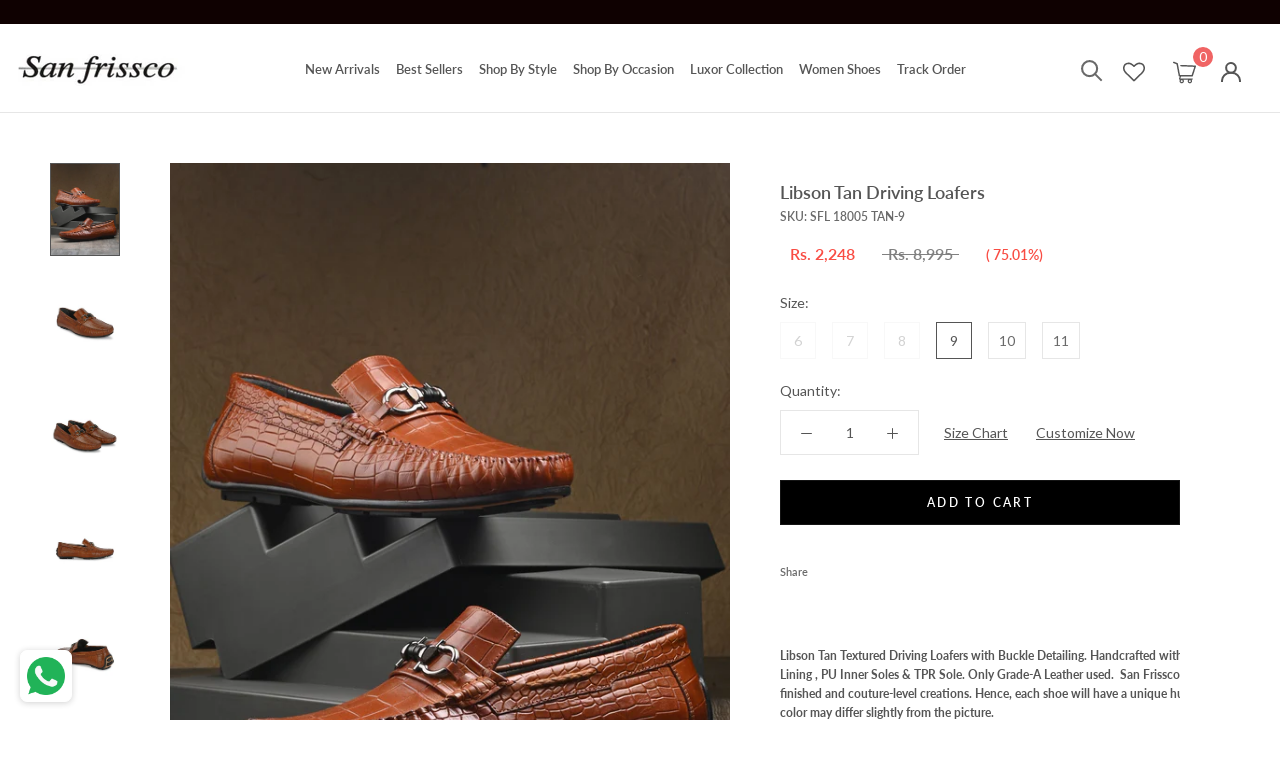

--- FILE ---
content_type: text/html; charset=utf-8
request_url: https://www.sanfrissco.com/collections/all/products/libson-tan-driving-loafers
body_size: 45480
content:
<!doctype html>

<html class="no-js" lang="en">
  <head>
    <script type="text/javascript">
// * Theme file for custom changes
try {
    // * Listening for the event "zecpeThemeScriptLoaded" on the document and executing the code
    window.zecpeCustomCode = function (){
      // * Custom code goes here
    }
} catch (err) {
    console.log(err)
}
</script>

<script>
  window.storeShopifyDomain = "sanfrissco.myshopify.com";
  window.Shopify = {
    ...window.Shopify,
    shop: storeShopifyDomain,
  };
  window.onload = () => {
    let shopifyObjectDomain = window?.Shopify?.shop;
    if (!window.Shopify.shop || !Shopify.shop.includes("myshopify.com")) {
      window.Shopify = {
        ...window.Shopify,
        shop: shopifyObjectDomain,
      };
    }
  };
  window.triggerSentry = (message) => {
  try {
    message = `[theme-script] :: ${message} :: ${window.location.href}`;
    fetch(`${window.zecpeHostName}/api/utils/sentry`, {
      method: "POST",
      body: JSON.stringify({ message, type: "error", sentry: true }),
      headers: {
        "Content-Type": "application/json",
      },
    });
  } catch (err) {
    console.error(`Zecpe sentry error :: ${err?.message}`);
  }
};
window.zecpeCheckFunctionAndCall = function (func, ...args) {
  try {
    let button = args[0];
    // * Checking if button is a valid HTML element
    if (button instanceof HTMLElement) {
      if (button && button.children) {
        if (Array.from(button.children).length === 2) {
          Array.from(button.children)[0].style.display = "grid";
          Array.from(button.children)[1].style.display = "none";
        }
        button.disabled = true;
        button.style.cursor = "not-allowed";
        // * Re-enabling button after 6 seconds
        setTimeout(() => {
          if (Array.from(button.children).length === 2) {
            Array.from(button.children)[0].style.display = "none";
            Array.from(button.children)[1].style.display = "flex";
          }
          button.removeAttribute("disabled");
          button.style.cursor = "pointer";
        }, 6000);
      }
    }
    if (typeof window[func] === "function") {
      window[func](...args);
    } else {
      let isZecpeThemeScriptLoaded = false;
      let script = document.createElement("script");
      script.type = "text/javascript";
      script.src = "https://cdn.zecpe.com/payModal/themeScript.js";
      script.id = "zecpe-theme-script";
      document.getElementsByTagName("head")[0].appendChild(script);
      // * Wait for 2 seconds, if script is not loaded redirect to /cart/checkout
      setTimeout(() => {
        if (!isZecpeThemeScriptLoaded) {
          window.location.href = "/cart/checkout";
        }
      }, 2000);
      script.onload = function () {
        isZecpeThemeScriptLoaded = true;
        // * Triggering the custom code handler to overrwite the default code
        window.zecpeCustomCode();
        window[func](...args);
      };
    }
  } catch (err) {
    window.triggerSentry(`zecpeCheckFunctionAndCall :: ${err?.message}`);
  }
};
window.ZecpeCheckVariant = (element, formElement = null) => {
  try {
    let addToCartBtn = element.closest("button");
    if (
      addToCartBtn &&
      addToCartBtn.textContent?.trim()?.toLowerCase() === "add to cart" &&
      addToCartBtn.disabled
    ) {
      return;
    }
    let productForm = formElement || element.closest("form");

    if (productForm) {
      let formObject = new Object();
      let formEntries = new FormData(productForm).entries();
      if (formEntries) {
        for (let entry of formEntries) formObject[entry[0]] = entry[1];
      }
      if (!formObject.id) {
        console.log(`Zecpe :: Id not found in form object`);
        return;
      }
      HandleBuyNowZecpe(element, productForm);
      return;
    }
  } catch (err) {
    window.triggerSentry(`ZecpeCheckVariant :: ${err?.message}`);
  }
};

</script>

<script type="text/javascript">
try {
  let buttonInnerHTML = `<div id="lds-ring"><div>&nbsp;</div><div>&nbsp;</div><div>&nbsp;</div><div>&nbsp;</div></div>
        <span class="occ-btn-text" style="display : flex;align-items : center;justify-content : center;"> 
          { ButtonText }
        </span>`;
  window.ZecpeCheckoutEventListenerHandler = (
    checkoutBtn,
    functionToBeInvoked
  ) => {
    try {
      // * Checking if button has zecpe-btn class
      if (!checkoutBtn.classList.contains("zecpe-btn")) {
        // * Checking if checkoutBtn is input tag
        if (checkoutBtn.nodeName === "INPUT") {
          // * Changing the checkoutBtn to a button tag
          const newCheckoutBtn = document.createElement("button");
          newCheckoutBtn.innerHTML = checkoutBtn.value;
          // * Apply all styles to the new button
          if (window.getComputedStyle) {
            const styles = window.getComputedStyle(checkoutBtn);
            for (let i = 0; i < styles.length; i++) {
              const style = styles[i];
              newCheckoutBtn.style[style] = styles.getPropertyValue(style);
            }
          }

          // * Assigning the same attributes to the new button
          for (let i = 0; i < checkoutBtn.attributes.length; i++) {
            newCheckoutBtn.setAttribute(
              checkoutBtn.attributes[i].name,
              checkoutBtn.attributes[i].value
            );
          }
          if(checkoutBtn?.parentNode){
            checkoutBtn.parentNode.insertBefore(newCheckoutBtn, checkoutBtn);
            checkoutBtn.parentNode.removeChild(checkoutBtn);
            checkoutBtn = newCheckoutBtn;
          }
        }
        // * Adding zecpe-btn class to the button
        checkoutBtn.classList.add("zecpe-btn");
        let eventCaptured = false;
        checkoutBtn.type = "button";
        // * Assigning height to the button it's initial height to avoid the button from changing its height
        checkoutBtn.style.height = checkoutBtn.offsetHeight + "px";
        checkoutBtn.addEventListener(
          "click",
          (e) => {
            // * Replacing the button innerHTML with buttonInnerHTML
            checkoutBtn.innerHTML = buttonInnerHTML.replace(
              "{ ButtonText }",
              checkoutBtn.innerHTML.trim()
            );
            checkoutBtn.classList.add("zecpe-btn-clicked");

            // * Stopping the event propagation
            e.preventDefault();
            e.stopPropagation();
            e.stopImmediatePropagation();
            if (window.zecpeCheckFunctionAndCall) {
              if (eventCaptured) return;
              eventCaptured = true;
              window.zecpeCheckFunctionAndCall(
                functionToBeInvoked,
                checkoutBtn
              );
            } else {
              window.location.href = "/cart/checkout";
            }
          },
          true
        );

        checkoutBtn.addEventListener("click", (e) => {
          // * Replacing the button innerHTML with buttonInnerHTML
          checkoutBtn.innerHTML = buttonInnerHTML.replace(
            "{ ButtonText }",
            checkoutBtn.innerHTML.trim()
          );
          checkoutBtn.classList.add("zecpe-btn-clicked");

          // * Stopping the event propagation
          e.preventDefault();
          e.stopPropagation();
          e.stopImmediatePropagation();

          if (window.zecpeCheckFunctionAndCall) {
            eventCaptured = true;
            window.zecpeCheckFunctionAndCall(functionToBeInvoked, checkoutBtn);
          } else {
            window.location.href = "/cart/checkout";
          }
        });
      }
    } catch (err) {
      window.triggerSentry(
        `Error in ZecpeCheckoutEventListenerHandler :: ${err?.message}`
      );
    }
  };
  const automateThemeSetup = () => {
    try {
      if (window.zecpeAutomatedThemeSetupDone) return;
      window.zecpeAutomatedThemeSetupDone = true;
      // * Adding mutation observer to handle the case when the checkout button is added dynamically
      // * select the node to observe for mutations (in this case, the body element)
      const targetNode = document.querySelector("body");

      // create a new instance of the MutationObserver
      const observer = new MutationObserver(function (mutationsList) {
        // loop through each mutation that has occurred
        for (let mutation of mutationsList) {
          // check if any nodes have been added
          if (mutation.type === "childList") {
            // loop through each added node
            for (let node of mutation.addedNodes) {
              // * Getting all the buttons and anchor tags from node and checking if the node itself is a button or anchor tag
              if (typeof node?.querySelectorAll !== "function") continue;
              let nodes = node.querySelectorAll("button, a, input");
              if (
                node &&
                (node.nodeName === "BUTTON" ||
                  node.nodeName === "A" ||
                  node.nodeName === "INPUT")
              ) {
                nodes = [node, ...nodes];
              }

              for (let node of nodes) {
                // check if the node is a button with textContent "Checkout"
                if (
                  (node.nodeName === "BUTTON" ||
                    node.nodeName === "A" ||
                    node.nodeName === "INPUT") &&
                  (node.textContent
                    ?.replace(/\s/g, "")
                    .toLowerCase()
                    ?.includes("checkout") ||
                    node.textContent
                      ?.replace(/\s/g, "")
                      .toLowerCase()
                      ?.includes("placeorder") ||
                    node.value
                      ?.replace(/\s/g, "")
                      .toLowerCase()
                      ?.includes("placeorder") ||
                    node.value
                      ?.replace(/\s/g, "")
                      .toLowerCase()
                      ?.includes("checkout"))
                ) {
                  // * perform any necessary action
                  ZecpeCheckoutEventListenerHandler(node, "handleOcc");
                } else if (
                  (node.nodeName === "BUTTON" ||
                    node.nodeName === "A" ||
                    node.nodeName === "INPUT") &&
                  (node.textContent
                    ?.replace(/\s/g, "")
                    .toLowerCase()
                    ?.includes("buynow") ||
                    node.textContent
                      ?.replace(/\s/g, "")
                      .toLowerCase()
                      ?.includes("buyitnow") ||
                    node.value
                      ?.replace(/\s/g, "")
                      .toLowerCase()
                      ?.includes("buyitnow") ||
                    node.value
                      ?.replace(/\s/g, "")
                      .toLowerCase()
                      ?.includes("buynow"))
                ) {
                  // * perform any necessary action
                  ZecpeCheckoutEventListenerHandler(node, "ZecpeCheckVariant");
                }
              }
            }
          }
        }
      });

      // * configure the observer to watch for childList mutations and subtree mutations
      const observerConfig = { childList: true, subtree: true };

      // * start observing the target node for mutations
      observer.observe(targetNode, observerConfig);

      // * Code to get all the buttons that have Checkout text on them
      let checkoutButtons = Array.from(
        document.querySelectorAll("button, a, input")
      ).filter((button) => {
        if (button.nodeName === "INPUT") {
          const buttonText = button.value.replace(/\s/g, "").toLowerCase();
          return (
            buttonText.includes("checkout") || buttonText.includes("placeorder")
          );
        } else {
          const buttonText = button.textContent
            .replace(/\s/g, "")
            .toLowerCase();
          return (
            buttonText.includes("checkout") || buttonText.includes("placeorder")
          );
        }
      });

      if (checkoutButtons.length) {
        checkoutButtons.forEach((checkoutBtn) => {
          ZecpeCheckoutEventListenerHandler(checkoutBtn, "handleOcc");
        });
      }
      let buyNowButtons = Array.from(
        document.querySelectorAll("button, a, input")
      ).filter((button) => {
        // Checking if button is input type
        if (button.nodeName === "INPUT") {
          const buttonText = button.value.replace(/\s/g, "").toLowerCase();
          return (
            buttonText.includes("buynow") || buttonText.includes("buyitnow")
          );
        } else {
          const buttonText = button.textContent
            .replace(/\s/g, "")
            .toLowerCase();
          return (
            buttonText.includes("buynow") || buttonText.includes("buyitnow")
          );
        }
      });
      if (buyNowButtons.length) {
        buyNowButtons.forEach((buyNowBtn) => {
          ZecpeCheckoutEventListenerHandler(buyNowBtn, "ZecpeCheckVariant");
        });
      }
    } catch (err) {
      window.triggerSentry(`Error in automateThemeSetup :: ${err?.message}`);
    }
  };
  window.addEventListener("DOMContentLoaded", automateThemeSetup);
  // window.addEventListener("load", automateThemeSetup);
} catch (err) {
  window.triggerSentry(
    `Error in doing automated theme setup :: ${err?.message}`
  );
}


</script>

<script async type="text/javascript">
    let themeScriptLoaded = false;
     // * Define a function to load the script with retries
  function loadScriptWithRetries(url, retries) {
    // * Checking if script is already loaded or retries are over
    if(retries <=0 || themeScriptLoaded) return;
    // * Creating a new script element
    let script = document.createElement('script');
    script.type = 'text/javascript';
    script.src = url;
    script.id = "zecpe-theme-script";
    script.async = true;
    script.onload = function() {
      // * Script loaded successfully
      themeScriptLoaded = true;
      // * Triggering the custom code handler to overrwite the default code
       window.zecpeCustomCode();
    };

    // * Append the script to the document head
    document.head.appendChild(script);

    // * Retrying after 2 seconds
    setTimeout(function() {
      loadScriptWithRetries(url, retries - 1);
    }, 2000);
  }
  // * Call the loadScriptWithRetries function with the script URL and retries count
  loadScriptWithRetries('https://cdn.zecpe.com/payModal/themeScript.js', 3);

</script>


<style>
    #occ-payment-loader {
      width: 40px;
      height: 40px;
      margin: auto !important;
      color: #000 !important;
      background: linear-gradient(currentColor 0 0), linear-gradient(currentColor 0 0), linear-gradient(currentColor 0 0), linear-gradient(currentColor 0 0);
      background-size: 21px 21px;
      background-repeat: no-repeat;
      animation: sh5 1.5s infinite cubic-bezier(0.3, 1, 0, 1);
    }
    @keyframes sh5 {
      0% {
        background-position: 0 0, 100% 0, 100% 100%, 0 100%;
      }
      33% {
        background-position: 0 0, 100% 0, 100% 100%, 0 100%;
        width: 60px;
        height: 60px;
      }
      66% {
        background-position: 100% 0, 100% 100%, 0 100%, 0 0;
        width: 60px;
        height: 60px;
      }
      100% {
        background-position: 100% 0, 100% 100%, 0 100%, 0 0;
      }
    }
  
    #occ-payment-loader-container {
      min-height: 60px;
      height: 60px;
      display: grid;
      place-items: center;
    }
    .zecpe-btn-clicked::after, .zecpe-btn-clicked::before {
      content : "" !important;
    }
    #zecpe-overlay {
      display: grid;
      position: fixed;
      top: 0;
      place-items: center;
      left: 0;
      z-index: 99999999999999;
      justify-content: center;
      align-items: center;
      width: 100vw;
      height: 100vh;
      background: #fff;
    }
  
    #zecpe-btn-text {
      line-height: 18px;
      text-align: left;
    }
  
    #zecpe-btn-header {
      font-weight: 600;
    }
    #zecpe-btn-desc {
      font-weight: 600;
      font-size: 11px;
    }
    #zecpe-arrow-icon {
      display: inline
    }
  
    .zecpe-buy-now {
      background: #000;
      width: 100%;
      font-weight: 700;
      text-transform: uppercase;
      letter-spacing: 0.3em;
      font-size: 13px;
      font-family: Montserrat, sans-serif;
      color: #fff;
      height: 46px;
      max-height: 46px;
      position: relative;
    }
    #lds-ring {
      display: none;
      position : relative;
      width: 100%;
      height: 30px;
      place-items: center;
      text-align: center;
      max-height: 100%;
    }
    #lds-ring div {
      box-sizing: border-box;
      display: block;
      width: 24px;
      position : absolute;
      height: 24px;
      margin: 3px;
      border: 3px solid #fff;
      border-radius: 50%;
      animation: lds-ring 1.2s cubic-bezier(0.5, 0, 0.5, 1) infinite;
      border-color: #fff transparent transparent transparent;
    }
    #lds-ring div:nth-child(1) {
      animation-delay: -0.45s;
    }
    #lds-ring div:nth-child(2) {
      animation-delay: -0.3s;
    }
    #lds-ring div:nth-child(3) {
      animation-delay: -0.15s;
    }
    @keyframes lds-ring {
      0% {
        transform: rotate(0deg);
      }
      100% {
        transform: rotate(360deg);
      }
    }
    @media only screen and (max-width: 768px) {
      .zecpe-buy-now {
        font-size: 11px;
      }
      #zecpe-btn-header {
        font-size: 14px
      }
      #zecpe-arrow-icon {
        display: none
      }
      #zecpe-btn-text {
        font-size: 14px;
      }
      #zecpe-btn-desc {
        font-size: 7px;
      }
    }
  </style>
    <script>
let zecpeEvents = ["checkout_initiated_zecpe"];
zecpeEvents.forEach((eventName) => {
    window.addEventListener(eventName, (e) => {  
        let closeDrawer = document.querySelector("#sidebar-cart > div > button");
        if (closeDrawer) {
            closeDrawer.click();
        }
    })
})
</script>

    <meta name="facebook-domain-verification" content="eu4z1qhxjby2hnazjs59fusr9q5zue" />
<!-- ROIHunterEasy HeadSnippet start -->

    <!-- RHEasy Global Site Tag (gtag.js) - Google AdWords: 744585427 --><script async src="https://www.googletagmanager.com/gtag/js?id=AW-744585427"></script><script>
  window.dataLayer = window.dataLayer || [];
  function gtag(){dataLayer.push(arguments);}
  gtag('js', new Date());

  gtag('config', 'AW-744585427');
</script>

    <script type="text/javascript">
        (function() {

            var remarketingType = 'OTHER';

             // if current page is NOT cart page
            var cartPageActive = false; // unset cart page flag
            

             // if current page is product page
            var productPageActive = true; // set product page flag

            // purpose of this object is already described above
            var facebookEventParams = {
                value: '2248.0',
                content_name: 'Libson Tan Driving Loafers',
                content_type: 'product',
                currency: 'INR',
                owner: 'rh_easy',
                content_ids: [ 'shopify_8500373881070_45304241848558' ]
        };

            var prodId = 'shopify_8500373881070_45304241848558';
            var prodTotalValue = 2248.0;
            // same as facebookEventParams but for google
            if (remarketingType == 'OTHER') {
                var googleTagParams = {
                    dynx_itemid: prodId,
                    dynx_pagetype: 'offerdetail',
                    dynx_totalvalue: prodTotalValue
                };
            } else {
                var googleTagParams = { // same iteration logic as in itemsCart but for google we need product ids only
                    ecomm_prodid: prodId,
                    ecomm_pagetype: 'product',
                    ecomm_totalvalue: prodTotalValue
                };
            }

            

            
            var collectionPageActive = false;
            

            
            var mainPageActive = false;
            

            var cartPage = {
                active: cartPageActive, // flag true/false
                // if facebookEventParams is undefined set facebookEventParams = null
                facebookEventParams: typeof facebookEventParams !== 'undefined' ? facebookEventParams : null,
                googleTagParams: typeof googleTagParams !== 'undefined' ? googleTagParams : null
            };

            var productPage = {
                active: productPageActive, // flag true/false
                facebookEventParams: typeof facebookEventParams !== 'undefined' ? facebookEventParams : null,
                googleTagParams: typeof googleTagParams !== 'undefined' ? googleTagParams : null
            };

            var collectionPage = {
                active: collectionPageActive, // flag true/false
                facebookEventParams: null,
                googleTagParams: typeof googleTagParams !== 'undefined' ? googleTagParams : null
            };

            var mainPage = {
                active: mainPageActive,
                facebookEventParams: null,
                googleTagParams: typeof googleTagParams !== 'undefined' ? googleTagParams : null
            };

            // here we initialize our global object which contains all necessary information for
            // our all scripts which fired some google or facebook analytic events etc.
            // we should use some unique name to identify this object to avoid names conflict
            // relative to other global objects
            var hash = 'ROIHunterEasy_5a83c915b9f3150f071dd42973557062ac2f30b295a5b6393544410da07ecb27';
            window[hash] = {
                cartPage: cartPage,
                productPage: productPage,
                collectionPage: collectionPage,
                mainPage: mainPage,
                remarketingType: remarketingType
            };

            // begin: initialize our rheasy_fbq object for facebook tracking
            window[hash].rheasy_fbq = function() {
                if (arguments.length === 0) {
                    return;
                }

                var pixelId, trackType, contentObj;     //get parameters:

                if (typeof arguments[0] === 'string') pixelId = arguments[0];       //param string PIXEL ID
                if (typeof arguments[1] === 'string') trackType = arguments[1];     //param string TRACK TYPE (PageView, Purchase)
                if (typeof arguments[2] === 'object') contentObj = arguments[2];    //param object (may be null):
                                                                                    //    {value : subtotal_price,
                                                                                    //     content_type : some_string,
                                                                                    //     currency : shop_curency,
                                                                                    //     contents : [{id, quantity, item_price}, ...] instance of array
                                                                                    //    }

                var argumentsAreValid = typeof pixelId === 'string' && pixelId.replace(/\s+/gi, '') !== '' &&
                    typeof trackType === 'string' && trackType.replace(/\s+/gi, '') !== '';

                if (!argumentsAreValid) {
                    console.error('RH PIXEL - INVALID ARGUMENTS');
                    return;
                }

                var params = [];
                params.push('id=' + encodeURIComponent(pixelId));
                switch (trackType) {
                    case 'PageView':
                    case 'ViewContent':
                    case 'Search':
                    case 'AddToCart':
                    case 'InitiateCheckout':
                    case 'AddPaymentInfo':
                    case 'Lead':
                    case 'CompleteRegistration':
                    case 'Purchase':
                    case 'AddToWishlist':
                        params.push('ev=' + encodeURIComponent(trackType));
                        break;
                    default:
                        console.error('RH PIXEL - BAD TRACKTYPE');
                        return;
                }

                params.push('dl=' + encodeURIComponent(document.location.href));
                if (document.referrer) params.push('rl=' + encodeURIComponent(document.referrer));
                params.push('if=false');
                params.push('ts=' + new Date().getTime());

                /* Custom parameters to string */
                if (typeof contentObj === 'object') {                                               //`contents : [{id, quantity, item_price}, ...]` to string
                    for (var u in contentObj) {
                        if (typeof contentObj[u] === 'object' && contentObj[u] instanceof Array) {  // `[{id, quantity, item_price}, ...]` to string
                            if (contentObj[u].length > 0) {
                                for (var y = 0; y < contentObj[u].length; y++) {
                                    if (typeof contentObj[u][y] === 'object') {                     // `{id, quantity, item_price}` to string
                                        contentObj[u][y] = JSON.stringify(contentObj[u][y]);
                                    }
                                    contentObj[u][y] = (contentObj[u][y] + '')  //JSON to string
                                        .replace(/^\s+|\s+$/gi, '')             //delete white characterts from begin on end of the string
                                        .replace(/\s+/gi, ' ')                  //replace white characters inside string to ' '
                                }
                                params.push('cd[' + u + ']=' + encodeURIComponent(contentObj[u].join(',')   //create JSON array - [param1,param2,param3]
                                    .replace(/^/gi, '[')
                                    .replace(/$/gi, ']')))
                            }
                        } else if (typeof contentObj[u] === 'string') {
                            params.push('cd[' + u + ']=' + encodeURIComponent(contentObj[u]));
                        }
                    }
                }

                var imgId = new Date().getTime();
                var img = document.createElement('img');
                img.id = 'fb_' + imgId, img.src = 'https://www.facebook.com/tr/?' + params.join('&'), img.width = 1, img.height = 1, img.style = 'display:none;';
                document.head.appendChild(img);
                window.setTimeout(function() { var t = document.getElementById('fb_' + imgId);
                    t.parentElement.removeChild(t); }, 1000);

            };
            // end of: initializing rheasy_fbq object
        })();
    </script><!-- ROIHunterEasy HeadSnippet end -->

    <meta charset="utf-8"> 
    <meta http-equiv="X-UA-Compatible" content="IE=edge,chrome=1">
    <meta name="viewport" content="width=device-width, initial-scale=1.0, height=device-height, minimum-scale=1.0, user-scalable=0">
    <meta name="theme-color" content="">
    


    <title>
      Libson Tan Driving Loafers &ndash; Sanfrissco
    </title><meta name="description" content="Libson Tan Textured Driving Loafers with Buckle Detailing. Handcrafted with Italian Leather Upper and Lining , PU Inner Soles &amp;amp; TPR Sole. Only Grade-A Leather used.  San Frissco Luxor shoes are hand-finished and couture-level creations. Hence, each shoe will have a unique hue and polish, and the color may differ sl"><link rel="canonical" href="https://www.sanfrissco.com/products/libson-tan-driving-loafers"><link rel="shortcut icon" href="//www.sanfrissco.com/cdn/shop/files/index_2_32x32.png?v=1613541524" type="image/png"><meta property="og:type" content="product">
  <meta property="og:title" content="Libson Tan Driving Loafers"><meta property="og:image" content="http://www.sanfrissco.com/cdn/shop/files/SFL18005TAN_1_d399a618-af45-4e20-bdb6-68b2616b27f5_grande.jpg?v=1757595400">
    <meta property="og:image:secure_url" content="https://www.sanfrissco.com/cdn/shop/files/SFL18005TAN_1_d399a618-af45-4e20-bdb6-68b2616b27f5_grande.jpg?v=1757595400"><meta property="og:image" content="http://www.sanfrissco.com/cdn/shop/files/SFL18005TAN_2_32dc5ad0-28b6-4491-bcd2-f5028a1d4cc1_grande.jpg?v=1757595400">
    <meta property="og:image:secure_url" content="https://www.sanfrissco.com/cdn/shop/files/SFL18005TAN_2_32dc5ad0-28b6-4491-bcd2-f5028a1d4cc1_grande.jpg?v=1757595400"><meta property="og:image" content="http://www.sanfrissco.com/cdn/shop/files/SFL18005TAN_3_fb021469-55bf-4263-b026-f0a5968f4dbc_grande.jpg?v=1757595400">
    <meta property="og:image:secure_url" content="https://www.sanfrissco.com/cdn/shop/files/SFL18005TAN_3_fb021469-55bf-4263-b026-f0a5968f4dbc_grande.jpg?v=1757595400"><meta property="product:price:amount" content="2,248.00">
  <meta property="product:price:currency" content="INR"><meta property="og:description" content="Libson Tan Textured Driving Loafers with Buckle Detailing. Handcrafted with Italian Leather Upper and Lining , PU Inner Soles &amp;amp; TPR Sole. Only Grade-A Leather used.  San Frissco Luxor shoes are hand-finished and couture-level creations. Hence, each shoe will have a unique hue and polish, and the color may differ sl"><meta property="og:url" content="https://www.sanfrissco.com/products/libson-tan-driving-loafers">
<meta property="og:site_name" content="Sanfrissco"><meta name="twitter:card" content="summary"><meta name="twitter:title" content="Libson Tan Driving Loafers">
  <meta name="twitter:description" content="



Libson Tan Textured Driving Loafers with Buckle Detailing. Handcrafted with Italian Leather Upper and Lining , PU Inner Soles &amp;amp; TPR Sole. Only Grade-A Leather used.  San Frissco Luxor shoes are hand-finished and couture-level creations. Hence, each shoe will have a unique hue and polish, and the color may differ slightly from the picture.












 
Product Specification








Brand:- 
 








 STYLE CODE:- SFL 18005 TAN






 Actual Color:- TAN






 Gender:- Men






 Type:- Casual






 Upper Material:- Genuine Leather






 Occasion:- CASUAL






 Sole Material:- TPR







 Closure Type:- Slip On







 Lining:- Leather







 Ankle Height:- Regular



 
">
  <meta name="twitter:image" content="https://www.sanfrissco.com/cdn/shop/files/SFL18005TAN_1_d399a618-af45-4e20-bdb6-68b2616b27f5_600x600_crop_center.jpg?v=1757595400">

    <script>window.performance && window.performance.mark && window.performance.mark('shopify.content_for_header.start');</script><meta name="google-site-verification" content="szXzpneCBwproc3QitUf5ge_YO2nqGHtjFITpy6CTso">
<meta name="google-site-verification" content="szXzpneCBwproc3QitUf5ge_YO2nqGHtjFITpy6CTso">
<meta id="shopify-digital-wallet" name="shopify-digital-wallet" content="/24818319432/digital_wallets/dialog">
<link rel="alternate" type="application/json+oembed" href="https://www.sanfrissco.com/products/libson-tan-driving-loafers.oembed">
<script async="async" src="/checkouts/internal/preloads.js?locale=en-IN"></script>
<script id="shopify-features" type="application/json">{"accessToken":"95a2eac76a119fe4ec3c809f2c6ce50d","betas":["rich-media-storefront-analytics"],"domain":"www.sanfrissco.com","predictiveSearch":true,"shopId":24818319432,"locale":"en"}</script>
<script>var Shopify = Shopify || {};
Shopify.shop = "sanfrissco.myshopify.com";
Shopify.locale = "en";
Shopify.currency = {"active":"INR","rate":"1.0"};
Shopify.country = "IN";
Shopify.theme = {"name":"Copy of Copy of Zecpe (May 17)","id":139434918126,"schema_name":"Prestige","schema_version":"4.0.4","theme_store_id":null,"role":"main"};
Shopify.theme.handle = "null";
Shopify.theme.style = {"id":null,"handle":null};
Shopify.cdnHost = "www.sanfrissco.com/cdn";
Shopify.routes = Shopify.routes || {};
Shopify.routes.root = "/";</script>
<script type="module">!function(o){(o.Shopify=o.Shopify||{}).modules=!0}(window);</script>
<script>!function(o){function n(){var o=[];function n(){o.push(Array.prototype.slice.apply(arguments))}return n.q=o,n}var t=o.Shopify=o.Shopify||{};t.loadFeatures=n(),t.autoloadFeatures=n()}(window);</script>
<script id="shop-js-analytics" type="application/json">{"pageType":"product"}</script>
<script defer="defer" async type="module" src="//www.sanfrissco.com/cdn/shopifycloud/shop-js/modules/v2/client.init-shop-cart-sync_BT-GjEfc.en.esm.js"></script>
<script defer="defer" async type="module" src="//www.sanfrissco.com/cdn/shopifycloud/shop-js/modules/v2/chunk.common_D58fp_Oc.esm.js"></script>
<script defer="defer" async type="module" src="//www.sanfrissco.com/cdn/shopifycloud/shop-js/modules/v2/chunk.modal_xMitdFEc.esm.js"></script>
<script type="module">
  await import("//www.sanfrissco.com/cdn/shopifycloud/shop-js/modules/v2/client.init-shop-cart-sync_BT-GjEfc.en.esm.js");
await import("//www.sanfrissco.com/cdn/shopifycloud/shop-js/modules/v2/chunk.common_D58fp_Oc.esm.js");
await import("//www.sanfrissco.com/cdn/shopifycloud/shop-js/modules/v2/chunk.modal_xMitdFEc.esm.js");

  window.Shopify.SignInWithShop?.initShopCartSync?.({"fedCMEnabled":true,"windoidEnabled":true});

</script>
<script>(function() {
  var isLoaded = false;
  function asyncLoad() {
    if (isLoaded) return;
    isLoaded = true;
    var urls = ["\/\/social-login.oxiapps.com\/api\/init?vt=928360\u0026shop=sanfrissco.myshopify.com","https:\/\/cdn.shopify.com\/s\/files\/1\/0248\/1831\/9432\/t\/9\/assets\/globo.formbuilder.init.js?v=1607685904\u0026shop=sanfrissco.myshopify.com","https:\/\/whatschat.shopiapps.in\/script\/sp-whatsapp-app.js?version=1.0\u0026shop=sanfrissco.myshopify.com","https:\/\/penidapify.com\/assets\/js\/app.js?shop=sanfrissco.myshopify.com"];
    for (var i = 0; i < urls.length; i++) {
      var s = document.createElement('script');
      s.type = 'text/javascript';
      s.async = true;
      s.src = urls[i];
      var x = document.getElementsByTagName('script')[0];
      x.parentNode.insertBefore(s, x);
    }
  };
  if(window.attachEvent) {
    window.attachEvent('onload', asyncLoad);
  } else {
    window.addEventListener('load', asyncLoad, false);
  }
})();</script>
<script id="__st">var __st={"a":24818319432,"offset":-18000,"reqid":"1f1f1d98-b618-4f62-a12f-55cb78cc4bef-1769070449","pageurl":"www.sanfrissco.com\/collections\/all\/products\/libson-tan-driving-loafers","u":"27f5576d9eda","p":"product","rtyp":"product","rid":8500373881070};</script>
<script>window.ShopifyPaypalV4VisibilityTracking = true;</script>
<script id="captcha-bootstrap">!function(){'use strict';const t='contact',e='account',n='new_comment',o=[[t,t],['blogs',n],['comments',n],[t,'customer']],c=[[e,'customer_login'],[e,'guest_login'],[e,'recover_customer_password'],[e,'create_customer']],r=t=>t.map((([t,e])=>`form[action*='/${t}']:not([data-nocaptcha='true']) input[name='form_type'][value='${e}']`)).join(','),a=t=>()=>t?[...document.querySelectorAll(t)].map((t=>t.form)):[];function s(){const t=[...o],e=r(t);return a(e)}const i='password',u='form_key',d=['recaptcha-v3-token','g-recaptcha-response','h-captcha-response',i],f=()=>{try{return window.sessionStorage}catch{return}},m='__shopify_v',_=t=>t.elements[u];function p(t,e,n=!1){try{const o=window.sessionStorage,c=JSON.parse(o.getItem(e)),{data:r}=function(t){const{data:e,action:n}=t;return t[m]||n?{data:e,action:n}:{data:t,action:n}}(c);for(const[e,n]of Object.entries(r))t.elements[e]&&(t.elements[e].value=n);n&&o.removeItem(e)}catch(o){console.error('form repopulation failed',{error:o})}}const l='form_type',E='cptcha';function T(t){t.dataset[E]=!0}const w=window,h=w.document,L='Shopify',v='ce_forms',y='captcha';let A=!1;((t,e)=>{const n=(g='f06e6c50-85a8-45c8-87d0-21a2b65856fe',I='https://cdn.shopify.com/shopifycloud/storefront-forms-hcaptcha/ce_storefront_forms_captcha_hcaptcha.v1.5.2.iife.js',D={infoText:'Protected by hCaptcha',privacyText:'Privacy',termsText:'Terms'},(t,e,n)=>{const o=w[L][v],c=o.bindForm;if(c)return c(t,g,e,D).then(n);var r;o.q.push([[t,g,e,D],n]),r=I,A||(h.body.append(Object.assign(h.createElement('script'),{id:'captcha-provider',async:!0,src:r})),A=!0)});var g,I,D;w[L]=w[L]||{},w[L][v]=w[L][v]||{},w[L][v].q=[],w[L][y]=w[L][y]||{},w[L][y].protect=function(t,e){n(t,void 0,e),T(t)},Object.freeze(w[L][y]),function(t,e,n,w,h,L){const[v,y,A,g]=function(t,e,n){const i=e?o:[],u=t?c:[],d=[...i,...u],f=r(d),m=r(i),_=r(d.filter((([t,e])=>n.includes(e))));return[a(f),a(m),a(_),s()]}(w,h,L),I=t=>{const e=t.target;return e instanceof HTMLFormElement?e:e&&e.form},D=t=>v().includes(t);t.addEventListener('submit',(t=>{const e=I(t);if(!e)return;const n=D(e)&&!e.dataset.hcaptchaBound&&!e.dataset.recaptchaBound,o=_(e),c=g().includes(e)&&(!o||!o.value);(n||c)&&t.preventDefault(),c&&!n&&(function(t){try{if(!f())return;!function(t){const e=f();if(!e)return;const n=_(t);if(!n)return;const o=n.value;o&&e.removeItem(o)}(t);const e=Array.from(Array(32),(()=>Math.random().toString(36)[2])).join('');!function(t,e){_(t)||t.append(Object.assign(document.createElement('input'),{type:'hidden',name:u})),t.elements[u].value=e}(t,e),function(t,e){const n=f();if(!n)return;const o=[...t.querySelectorAll(`input[type='${i}']`)].map((({name:t})=>t)),c=[...d,...o],r={};for(const[a,s]of new FormData(t).entries())c.includes(a)||(r[a]=s);n.setItem(e,JSON.stringify({[m]:1,action:t.action,data:r}))}(t,e)}catch(e){console.error('failed to persist form',e)}}(e),e.submit())}));const S=(t,e)=>{t&&!t.dataset[E]&&(n(t,e.some((e=>e===t))),T(t))};for(const o of['focusin','change'])t.addEventListener(o,(t=>{const e=I(t);D(e)&&S(e,y())}));const B=e.get('form_key'),M=e.get(l),P=B&&M;t.addEventListener('DOMContentLoaded',(()=>{const t=y();if(P)for(const e of t)e.elements[l].value===M&&p(e,B);[...new Set([...A(),...v().filter((t=>'true'===t.dataset.shopifyCaptcha))])].forEach((e=>S(e,t)))}))}(h,new URLSearchParams(w.location.search),n,t,e,['guest_login'])})(!0,!0)}();</script>
<script integrity="sha256-4kQ18oKyAcykRKYeNunJcIwy7WH5gtpwJnB7kiuLZ1E=" data-source-attribution="shopify.loadfeatures" defer="defer" src="//www.sanfrissco.com/cdn/shopifycloud/storefront/assets/storefront/load_feature-a0a9edcb.js" crossorigin="anonymous"></script>
<script data-source-attribution="shopify.dynamic_checkout.dynamic.init">var Shopify=Shopify||{};Shopify.PaymentButton=Shopify.PaymentButton||{isStorefrontPortableWallets:!0,init:function(){window.Shopify.PaymentButton.init=function(){};var t=document.createElement("script");t.src="https://www.sanfrissco.com/cdn/shopifycloud/portable-wallets/latest/portable-wallets.en.js",t.type="module",document.head.appendChild(t)}};
</script>
<script data-source-attribution="shopify.dynamic_checkout.buyer_consent">
  function portableWalletsHideBuyerConsent(e){var t=document.getElementById("shopify-buyer-consent"),n=document.getElementById("shopify-subscription-policy-button");t&&n&&(t.classList.add("hidden"),t.setAttribute("aria-hidden","true"),n.removeEventListener("click",e))}function portableWalletsShowBuyerConsent(e){var t=document.getElementById("shopify-buyer-consent"),n=document.getElementById("shopify-subscription-policy-button");t&&n&&(t.classList.remove("hidden"),t.removeAttribute("aria-hidden"),n.addEventListener("click",e))}window.Shopify?.PaymentButton&&(window.Shopify.PaymentButton.hideBuyerConsent=portableWalletsHideBuyerConsent,window.Shopify.PaymentButton.showBuyerConsent=portableWalletsShowBuyerConsent);
</script>
<script>
  function portableWalletsCleanup(e){e&&e.src&&console.error("Failed to load portable wallets script "+e.src);var t=document.querySelectorAll("shopify-accelerated-checkout .shopify-payment-button__skeleton, shopify-accelerated-checkout-cart .wallet-cart-button__skeleton"),e=document.getElementById("shopify-buyer-consent");for(let e=0;e<t.length;e++)t[e].remove();e&&e.remove()}function portableWalletsNotLoadedAsModule(e){e instanceof ErrorEvent&&"string"==typeof e.message&&e.message.includes("import.meta")&&"string"==typeof e.filename&&e.filename.includes("portable-wallets")&&(window.removeEventListener("error",portableWalletsNotLoadedAsModule),window.Shopify.PaymentButton.failedToLoad=e,"loading"===document.readyState?document.addEventListener("DOMContentLoaded",window.Shopify.PaymentButton.init):window.Shopify.PaymentButton.init())}window.addEventListener("error",portableWalletsNotLoadedAsModule);
</script>

<script type="module" src="https://www.sanfrissco.com/cdn/shopifycloud/portable-wallets/latest/portable-wallets.en.js" onError="portableWalletsCleanup(this)" crossorigin="anonymous"></script>
<script nomodule>
  document.addEventListener("DOMContentLoaded", portableWalletsCleanup);
</script>

<link id="shopify-accelerated-checkout-styles" rel="stylesheet" media="screen" href="https://www.sanfrissco.com/cdn/shopifycloud/portable-wallets/latest/accelerated-checkout-backwards-compat.css" crossorigin="anonymous">
<style id="shopify-accelerated-checkout-cart">
        #shopify-buyer-consent {
  margin-top: 1em;
  display: inline-block;
  width: 100%;
}

#shopify-buyer-consent.hidden {
  display: none;
}

#shopify-subscription-policy-button {
  background: none;
  border: none;
  padding: 0;
  text-decoration: underline;
  font-size: inherit;
  cursor: pointer;
}

#shopify-subscription-policy-button::before {
  box-shadow: none;
}

      </style>

<script>window.performance && window.performance.mark && window.performance.mark('shopify.content_for_header.end');</script>

    <link rel="stylesheet" href="//www.sanfrissco.com/cdn/shop/t/25/assets/theme.scss.css?v=61511291251353382061768601005">
    <link href="https://fonts.googleapis.com/css?family=Lato&display=swap" rel="stylesheet">
     <link rel="stylesheet" href="//www.sanfrissco.com/cdn/shop/t/25/assets/slick.css?v=99639561323254153231706760483">
    <link rel="stylesheet" type="text/css" href="https://kenwheeler.github.io/slick/slick/slick.css">
	<script src="https://cdnjs.cloudflare.com/ajax/libs/jquery/2.2.0/jquery.js"></script>
    <script>
      // This allows to expose several variables to the global scope, to be used in scripts
      window.theme = {
        template: "product",
        shopCurrency: "INR",
        moneyFormat: "Rs. {{amount}}",
        moneyWithCurrencyFormat: "Rs. {{amount}}",
        currencyConversionEnabled: false,
        currencyConversionMoneyFormat: "money_with_currency_format",
        currencyConversionRoundAmounts: true,
        productImageSize: "natural",
        searchMode: "product,article,page",
        showPageTransition: true,
        showElementStaggering: true,
        showImageZooming: true
      };

      window.languages = {
        cartAddNote: "Add Order Note",
        cartEditNote: "Edit Order Note",
        productImageLoadingError: "This image could not be loaded. Please try to reload the page.",
        productFormAddToCart: "Add to cart",
        productFormUnavailable: "Unavailable",
        productFormSoldOut: "Sold Out",
        shippingEstimatorOneResult: "1 option available:",
        shippingEstimatorMoreResults: "{{count}} options available:",
        shippingEstimatorNoResults: "No shipping could be found"
      };

      window.lazySizesConfig = {
        loadHidden: false,
        hFac: 0.5,
        expFactor: 2,
        ricTimeout: 150,
        lazyClass: 'Image--lazyLoad',
        loadingClass: 'Image--lazyLoading',
        loadedClass: 'Image--lazyLoaded'
      };

      document.documentElement.className = document.documentElement.className.replace('no-js', 'js');
      document.documentElement.style.setProperty('--window-height', window.innerHeight + 'px');

      // We do a quick detection of some features (we could use Modernizr but for so little...)
      (function() {
        document.documentElement.className += ((window.CSS && window.CSS.supports('(position: sticky) or (position: -webkit-sticky)')) ? ' supports-sticky' : ' no-supports-sticky');
        document.documentElement.className += (window.matchMedia('(-moz-touch-enabled: 1), (hover: none)')).matches ? ' no-supports-hover' : ' supports-hover';
      }());

      // This code is done to force reload the page when the back button is hit (which allows to fix stale data on cart, for instance)
      if (performance.navigation.type === 2) {
        location.reload(true);
      }
    </script>

    <script src="//www.sanfrissco.com/cdn/shop/t/25/assets/lazysizes.min.js?v=174358363404432586981706760483" async></script>
<script src="//www.sanfrissco.com/cdn/shop/t/25/assets/slick.min.js?v=33408031789270915591706760483"></script>
    
<link rel="stylesheet" href="https://cdnjs.cloudflare.com/ajax/libs/font-awesome/4.7.0/css/font-awesome.min.css" />
    <script src="https://polyfill-fastly.net/v3/polyfill.min.js?unknown=polyfill&features=fetch,Element.prototype.closest,Element.prototype.remove,Element.prototype.classList,Array.prototype.includes,Array.prototype.fill,Object.assign,CustomEvent,IntersectionObserver,IntersectionObserverEntry" defer></script>
    <script src="//www.sanfrissco.com/cdn/shop/t/25/assets/libs.min.js?v=88466822118989791001706760483" defer></script>
    <script src="//www.sanfrissco.com/cdn/shop/t/25/assets/theme.js?v=166298881473725810171706760483" defer></script>
    <script src="//www.sanfrissco.com/cdn/shop/t/25/assets/custom.js?v=60455874083893151691706861091" defer></script>
	<script src="//www.sanfrissco.com/cdn/shop/t/25/assets/ajaxinate.min.js?v=147524483435135807751706760483" defer></script>
    
  <script type="application/ld+json">
  {
    "@context": "http://schema.org",
    "@type": "Product",
    "offers": {
      "@type": "Offer",
      "availability":"https://schema.org/InStock",
      "price": "2,248.00",
      "priceCurrency": "INR",
      "url": "https://www.sanfrissco.com/products/libson-tan-driving-loafers"
    },
    "brand": "San Frissco",
    "name": "Libson Tan Driving Loafers",
    "description": "\n\n\n\nLibson Tan Textured Driving Loafers with Buckle Detailing. Handcrafted with Italian Leather Upper and Lining , PU Inner Soles \u0026amp; TPR Sole. Only Grade-A Leather used.  San Frissco Luxor shoes are hand-finished and couture-level creations. Hence, each shoe will have a unique hue and polish, and the color may differ slightly from the picture.\n\n\n\n\n\n\n\n\n\n\n\n\n \nProduct Specification\n\n\n\n\n\n\n\n\nBrand:- \n \n\n\n\n\n\n\n\n\n STYLE CODE:- SFL 18005 TAN\n\n\n\n\n\n\n Actual Color:- TAN\n\n\n\n\n\n\n Gender:- Men\n\n\n\n\n\n\n Type:- Casual\n\n\n\n\n\n\n Upper Material:- Genuine Leather\n\n\n\n\n\n\n Occasion:- CASUAL\n\n\n\n\n\n\n Sole Material:- TPR\n\n\n\n\n\n\n\n Closure Type:- Slip On\n\n\n\n\n\n\n\n Lining:- Leather\n\n\n\n\n\n\n\n Ankle Height:- Regular\n\n\n\n \n",
    "category": "Loafers",
    "url": "https://www.sanfrissco.com/products/libson-tan-driving-loafers",
    "image": {
      "@type": "ImageObject",
      "url": "https://www.sanfrissco.com/cdn/shop/files/SFL18005TAN_1_d399a618-af45-4e20-bdb6-68b2616b27f5_1024x1024.jpg?v=1757595400",
      "image": "https://www.sanfrissco.com/cdn/shop/files/SFL18005TAN_1_d399a618-af45-4e20-bdb6-68b2616b27f5_1024x1024.jpg?v=1757595400",
      "name": "Libson Tan Driving Loafers",
      "width": 1024,
      "height": 1024
    }
  }
  </script>

    <script src="https://shopoe.net/app.js"></script>
<!-- BEGIN app block: shopify://apps/instafeed/blocks/head-block/c447db20-095d-4a10-9725-b5977662c9d5 --><link rel="preconnect" href="https://cdn.nfcube.com/">
<link rel="preconnect" href="https://scontent.cdninstagram.com/">


  <script>
    document.addEventListener('DOMContentLoaded', function () {
      let instafeedScript = document.createElement('script');

      
        instafeedScript.src = 'https://cdn.nfcube.com/instafeed-2bcfbd86fb4a928a11e01aa7f1ae5bd3.js';
      

      document.body.appendChild(instafeedScript);
    });
  </script>





<!-- END app block --><!-- BEGIN app block: shopify://apps/judge-me-reviews/blocks/judgeme_core/61ccd3b1-a9f2-4160-9fe9-4fec8413e5d8 --><!-- Start of Judge.me Core -->






<link rel="dns-prefetch" href="https://cdnwidget.judge.me">
<link rel="dns-prefetch" href="https://cdn.judge.me">
<link rel="dns-prefetch" href="https://cdn1.judge.me">
<link rel="dns-prefetch" href="https://api.judge.me">

<script data-cfasync='false' class='jdgm-settings-script'>window.jdgmSettings={"pagination":5,"disable_web_reviews":false,"badge_no_review_text":"No reviews","badge_n_reviews_text":"{{ n }} review/reviews","badge_star_color":"#FFF220","hide_badge_preview_if_no_reviews":true,"badge_hide_text":false,"enforce_center_preview_badge":false,"widget_title":"Customer Reviews","widget_open_form_text":"Write a review","widget_close_form_text":"Cancel review","widget_refresh_page_text":"Refresh page","widget_summary_text":"Based on {{ number_of_reviews }} review/reviews","widget_no_review_text":"Be the first to write a review","widget_name_field_text":"Display name","widget_verified_name_field_text":"Verified Name (public)","widget_name_placeholder_text":"Display name","widget_required_field_error_text":"This field is required.","widget_email_field_text":"Email address","widget_verified_email_field_text":"Verified Email (private, can not be edited)","widget_email_placeholder_text":"Your email address","widget_email_field_error_text":"Please enter a valid email address.","widget_rating_field_text":"Rating","widget_review_title_field_text":"Review Title","widget_review_title_placeholder_text":"Give your review a title","widget_review_body_field_text":"Review content","widget_review_body_placeholder_text":"Start writing here...","widget_pictures_field_text":"Picture/Video (optional)","widget_submit_review_text":"Submit Review","widget_submit_verified_review_text":"Submit Verified Review","widget_submit_success_msg_with_auto_publish":"Thank you! Please refresh the page in a few moments to see your review. You can remove or edit your review by logging into \u003ca href='https://judge.me/login' target='_blank' rel='nofollow noopener'\u003eJudge.me\u003c/a\u003e","widget_submit_success_msg_no_auto_publish":"Thank you! Your review will be published as soon as it is approved by the shop admin. You can remove or edit your review by logging into \u003ca href='https://judge.me/login' target='_blank' rel='nofollow noopener'\u003eJudge.me\u003c/a\u003e","widget_show_default_reviews_out_of_total_text":"Showing {{ n_reviews_shown }} out of {{ n_reviews }} reviews.","widget_show_all_link_text":"Show all","widget_show_less_link_text":"Show less","widget_author_said_text":"{{ reviewer_name }} said:","widget_days_text":"{{ n }} days ago","widget_weeks_text":"{{ n }} week/weeks ago","widget_months_text":"{{ n }} month/months ago","widget_years_text":"{{ n }} year/years ago","widget_yesterday_text":"Yesterday","widget_today_text":"Today","widget_replied_text":"\u003e\u003e {{ shop_name }} replied:","widget_read_more_text":"Read more","widget_reviewer_name_as_initial":"","widget_rating_filter_color":"#fbcd0a","widget_rating_filter_see_all_text":"See all reviews","widget_sorting_most_recent_text":"Most Recent","widget_sorting_highest_rating_text":"Highest Rating","widget_sorting_lowest_rating_text":"Lowest Rating","widget_sorting_with_pictures_text":"Only Pictures","widget_sorting_most_helpful_text":"Most Helpful","widget_open_question_form_text":"Ask a question","widget_reviews_subtab_text":"Reviews","widget_questions_subtab_text":"Questions","widget_question_label_text":"Question","widget_answer_label_text":"Answer","widget_question_placeholder_text":"Write your question here","widget_submit_question_text":"Submit Question","widget_question_submit_success_text":"Thank you for your question! We will notify you once it gets answered.","widget_star_color":"#FFF220","verified_badge_text":"Verified","verified_badge_bg_color":"","verified_badge_text_color":"","verified_badge_placement":"left-of-reviewer-name","widget_review_max_height":"","widget_hide_border":false,"widget_social_share":false,"widget_thumb":false,"widget_review_location_show":false,"widget_location_format":"","all_reviews_include_out_of_store_products":true,"all_reviews_out_of_store_text":"(out of store)","all_reviews_pagination":100,"all_reviews_product_name_prefix_text":"about","enable_review_pictures":true,"enable_question_anwser":false,"widget_theme":"default","review_date_format":"mm/dd/yyyy","default_sort_method":"most-recent","widget_product_reviews_subtab_text":"Product Reviews","widget_shop_reviews_subtab_text":"Shop Reviews","widget_other_products_reviews_text":"Reviews for other products","widget_store_reviews_subtab_text":"Store reviews","widget_no_store_reviews_text":"This store hasn't received any reviews yet","widget_web_restriction_product_reviews_text":"This product hasn't received any reviews yet","widget_no_items_text":"No items found","widget_show_more_text":"Show more","widget_write_a_store_review_text":"Write a Store Review","widget_other_languages_heading":"Reviews in Other Languages","widget_translate_review_text":"Translate review to {{ language }}","widget_translating_review_text":"Translating...","widget_show_original_translation_text":"Show original ({{ language }})","widget_translate_review_failed_text":"Review couldn't be translated.","widget_translate_review_retry_text":"Retry","widget_translate_review_try_again_later_text":"Try again later","show_product_url_for_grouped_product":false,"widget_sorting_pictures_first_text":"Pictures First","show_pictures_on_all_rev_page_mobile":false,"show_pictures_on_all_rev_page_desktop":false,"floating_tab_hide_mobile_install_preference":false,"floating_tab_button_name":"★ Reviews","floating_tab_title":"Let customers speak for us","floating_tab_button_color":"","floating_tab_button_background_color":"","floating_tab_url":"","floating_tab_url_enabled":false,"floating_tab_tab_style":"text","all_reviews_text_badge_text":"Customers rate us {{ shop.metafields.judgeme.all_reviews_rating | round: 1 }}/5 based on {{ shop.metafields.judgeme.all_reviews_count }} reviews.","all_reviews_text_badge_text_branded_style":"{{ shop.metafields.judgeme.all_reviews_rating | round: 1 }} out of 5 stars based on {{ shop.metafields.judgeme.all_reviews_count }} reviews","is_all_reviews_text_badge_a_link":false,"show_stars_for_all_reviews_text_badge":false,"all_reviews_text_badge_url":"","all_reviews_text_style":"branded","all_reviews_text_color_style":"judgeme_brand_color","all_reviews_text_color":"#108474","all_reviews_text_show_jm_brand":true,"featured_carousel_show_header":true,"featured_carousel_title":"Let customers speak for us","testimonials_carousel_title":"Customers are saying","videos_carousel_title":"Real customer stories","cards_carousel_title":"Customers are saying","featured_carousel_count_text":"from {{ n }} reviews","featured_carousel_add_link_to_all_reviews_page":false,"featured_carousel_url":"","featured_carousel_show_images":true,"featured_carousel_autoslide_interval":5,"featured_carousel_arrows_on_the_sides":false,"featured_carousel_height":250,"featured_carousel_width":80,"featured_carousel_image_size":0,"featured_carousel_image_height":250,"featured_carousel_arrow_color":"#eeeeee","verified_count_badge_style":"branded","verified_count_badge_orientation":"horizontal","verified_count_badge_color_style":"judgeme_brand_color","verified_count_badge_color":"#108474","is_verified_count_badge_a_link":false,"verified_count_badge_url":"","verified_count_badge_show_jm_brand":true,"widget_rating_preset_default":5,"widget_first_sub_tab":"product-reviews","widget_show_histogram":true,"widget_histogram_use_custom_color":false,"widget_pagination_use_custom_color":false,"widget_star_use_custom_color":false,"widget_verified_badge_use_custom_color":false,"widget_write_review_use_custom_color":false,"picture_reminder_submit_button":"Upload Pictures","enable_review_videos":false,"mute_video_by_default":false,"widget_sorting_videos_first_text":"Videos First","widget_review_pending_text":"Pending","featured_carousel_items_for_large_screen":3,"social_share_options_order":"Facebook,Twitter","remove_microdata_snippet":true,"disable_json_ld":false,"enable_json_ld_products":false,"preview_badge_show_question_text":false,"preview_badge_no_question_text":"No questions","preview_badge_n_question_text":"{{ number_of_questions }} question/questions","qa_badge_show_icon":false,"qa_badge_position":"same-row","remove_judgeme_branding":false,"widget_add_search_bar":false,"widget_search_bar_placeholder":"Search","widget_sorting_verified_only_text":"Verified only","featured_carousel_theme":"default","featured_carousel_show_rating":true,"featured_carousel_show_title":true,"featured_carousel_show_body":true,"featured_carousel_show_date":false,"featured_carousel_show_reviewer":true,"featured_carousel_show_product":false,"featured_carousel_header_background_color":"#108474","featured_carousel_header_text_color":"#ffffff","featured_carousel_name_product_separator":"reviewed","featured_carousel_full_star_background":"#108474","featured_carousel_empty_star_background":"#dadada","featured_carousel_vertical_theme_background":"#f9fafb","featured_carousel_verified_badge_enable":true,"featured_carousel_verified_badge_color":"#108474","featured_carousel_border_style":"round","featured_carousel_review_line_length_limit":3,"featured_carousel_more_reviews_button_text":"Read more reviews","featured_carousel_view_product_button_text":"View product","all_reviews_page_load_reviews_on":"scroll","all_reviews_page_load_more_text":"Load More Reviews","disable_fb_tab_reviews":false,"enable_ajax_cdn_cache":false,"widget_advanced_speed_features":5,"widget_public_name_text":"displayed publicly like","default_reviewer_name":"John Smith","default_reviewer_name_has_non_latin":true,"widget_reviewer_anonymous":"Anonymous","medals_widget_title":"Judge.me Review Medals","medals_widget_background_color":"#f9fafb","medals_widget_position":"footer_all_pages","medals_widget_border_color":"#f9fafb","medals_widget_verified_text_position":"left","medals_widget_use_monochromatic_version":false,"medals_widget_elements_color":"#108474","show_reviewer_avatar":true,"widget_invalid_yt_video_url_error_text":"Not a YouTube video URL","widget_max_length_field_error_text":"Please enter no more than {0} characters.","widget_show_country_flag":false,"widget_show_collected_via_shop_app":true,"widget_verified_by_shop_badge_style":"light","widget_verified_by_shop_text":"Verified by Shop","widget_show_photo_gallery":false,"widget_load_with_code_splitting":true,"widget_ugc_install_preference":false,"widget_ugc_title":"Made by us, Shared by you","widget_ugc_subtitle":"Tag us to see your picture featured in our page","widget_ugc_arrows_color":"#ffffff","widget_ugc_primary_button_text":"Buy Now","widget_ugc_primary_button_background_color":"#108474","widget_ugc_primary_button_text_color":"#ffffff","widget_ugc_primary_button_border_width":"0","widget_ugc_primary_button_border_style":"none","widget_ugc_primary_button_border_color":"#108474","widget_ugc_primary_button_border_radius":"25","widget_ugc_secondary_button_text":"Load More","widget_ugc_secondary_button_background_color":"#ffffff","widget_ugc_secondary_button_text_color":"#108474","widget_ugc_secondary_button_border_width":"2","widget_ugc_secondary_button_border_style":"solid","widget_ugc_secondary_button_border_color":"#108474","widget_ugc_secondary_button_border_radius":"25","widget_ugc_reviews_button_text":"View Reviews","widget_ugc_reviews_button_background_color":"#ffffff","widget_ugc_reviews_button_text_color":"#108474","widget_ugc_reviews_button_border_width":"2","widget_ugc_reviews_button_border_style":"solid","widget_ugc_reviews_button_border_color":"#108474","widget_ugc_reviews_button_border_radius":"25","widget_ugc_reviews_button_link_to":"judgeme-reviews-page","widget_ugc_show_post_date":true,"widget_ugc_max_width":"800","widget_rating_metafield_value_type":true,"widget_primary_color":"#000000","widget_enable_secondary_color":false,"widget_secondary_color":"#edf5f5","widget_summary_average_rating_text":"{{ average_rating }} out of 5","widget_media_grid_title":"Customer photos \u0026 videos","widget_media_grid_see_more_text":"See more","widget_round_style":false,"widget_show_product_medals":true,"widget_verified_by_judgeme_text":"Verified by Judge.me","widget_show_store_medals":true,"widget_verified_by_judgeme_text_in_store_medals":"Verified by Judge.me","widget_media_field_exceed_quantity_message":"Sorry, we can only accept {{ max_media }} for one review.","widget_media_field_exceed_limit_message":"{{ file_name }} is too large, please select a {{ media_type }} less than {{ size_limit }}MB.","widget_review_submitted_text":"Review Submitted!","widget_question_submitted_text":"Question Submitted!","widget_close_form_text_question":"Cancel","widget_write_your_answer_here_text":"Write your answer here","widget_enabled_branded_link":true,"widget_show_collected_by_judgeme":true,"widget_reviewer_name_color":"","widget_write_review_text_color":"","widget_write_review_bg_color":"","widget_collected_by_judgeme_text":"collected by Judge.me","widget_pagination_type":"standard","widget_load_more_text":"Load More","widget_load_more_color":"#108474","widget_full_review_text":"Full Review","widget_read_more_reviews_text":"Read More Reviews","widget_read_questions_text":"Read Questions","widget_questions_and_answers_text":"Questions \u0026 Answers","widget_verified_by_text":"Verified by","widget_verified_text":"Verified","widget_number_of_reviews_text":"{{ number_of_reviews }} reviews","widget_back_button_text":"Back","widget_next_button_text":"Next","widget_custom_forms_filter_button":"Filters","custom_forms_style":"horizontal","widget_show_review_information":false,"how_reviews_are_collected":"How reviews are collected?","widget_show_review_keywords":false,"widget_gdpr_statement":"How we use your data: We'll only contact you about the review you left, and only if necessary. By submitting your review, you agree to Judge.me's \u003ca href='https://judge.me/terms' target='_blank' rel='nofollow noopener'\u003eterms\u003c/a\u003e, \u003ca href='https://judge.me/privacy' target='_blank' rel='nofollow noopener'\u003eprivacy\u003c/a\u003e and \u003ca href='https://judge.me/content-policy' target='_blank' rel='nofollow noopener'\u003econtent\u003c/a\u003e policies.","widget_multilingual_sorting_enabled":false,"widget_translate_review_content_enabled":false,"widget_translate_review_content_method":"manual","popup_widget_review_selection":"automatically_with_pictures","popup_widget_round_border_style":true,"popup_widget_show_title":true,"popup_widget_show_body":true,"popup_widget_show_reviewer":false,"popup_widget_show_product":true,"popup_widget_show_pictures":true,"popup_widget_use_review_picture":true,"popup_widget_show_on_home_page":true,"popup_widget_show_on_product_page":true,"popup_widget_show_on_collection_page":true,"popup_widget_show_on_cart_page":true,"popup_widget_position":"bottom_left","popup_widget_first_review_delay":5,"popup_widget_duration":5,"popup_widget_interval":5,"popup_widget_review_count":5,"popup_widget_hide_on_mobile":true,"review_snippet_widget_round_border_style":true,"review_snippet_widget_card_color":"#FFFFFF","review_snippet_widget_slider_arrows_background_color":"#FFFFFF","review_snippet_widget_slider_arrows_color":"#000000","review_snippet_widget_star_color":"#108474","show_product_variant":false,"all_reviews_product_variant_label_text":"Variant: ","widget_show_verified_branding":true,"widget_ai_summary_title":"Customers say","widget_ai_summary_disclaimer":"AI-powered review summary based on recent customer reviews","widget_show_ai_summary":false,"widget_show_ai_summary_bg":false,"widget_show_review_title_input":true,"redirect_reviewers_invited_via_email":"external_form","request_store_review_after_product_review":false,"request_review_other_products_in_order":false,"review_form_color_scheme":"default","review_form_corner_style":"square","review_form_star_color":{},"review_form_text_color":"#333333","review_form_background_color":"#ffffff","review_form_field_background_color":"#fafafa","review_form_button_color":{},"review_form_button_text_color":"#ffffff","review_form_modal_overlay_color":"#000000","review_content_screen_title_text":"How would you rate this product?","review_content_introduction_text":"We would love it if you would share a bit about your experience.","store_review_form_title_text":"How would you rate this store?","store_review_form_introduction_text":"We would love it if you would share a bit about your experience.","show_review_guidance_text":true,"one_star_review_guidance_text":"Poor","five_star_review_guidance_text":"Great","customer_information_screen_title_text":"About you","customer_information_introduction_text":"Please tell us more about you.","custom_questions_screen_title_text":"Your experience in more detail","custom_questions_introduction_text":"Here are a few questions to help us understand more about your experience.","review_submitted_screen_title_text":"Thanks for your review!","review_submitted_screen_thank_you_text":"We are processing it and it will appear on the store soon.","review_submitted_screen_email_verification_text":"Please confirm your email by clicking the link we just sent you. This helps us keep reviews authentic.","review_submitted_request_store_review_text":"Would you like to share your experience of shopping with us?","review_submitted_review_other_products_text":"Would you like to review these products?","store_review_screen_title_text":"Would you like to share your experience of shopping with us?","store_review_introduction_text":"We value your feedback and use it to improve. Please share any thoughts or suggestions you have.","reviewer_media_screen_title_picture_text":"Share a picture","reviewer_media_introduction_picture_text":"Upload a photo to support your review.","reviewer_media_screen_title_video_text":"Share a video","reviewer_media_introduction_video_text":"Upload a video to support your review.","reviewer_media_screen_title_picture_or_video_text":"Share a picture or video","reviewer_media_introduction_picture_or_video_text":"Upload a photo or video to support your review.","reviewer_media_youtube_url_text":"Paste your Youtube URL here","advanced_settings_next_step_button_text":"Next","advanced_settings_close_review_button_text":"Close","modal_write_review_flow":false,"write_review_flow_required_text":"Required","write_review_flow_privacy_message_text":"We respect your privacy.","write_review_flow_anonymous_text":"Post review as anonymous","write_review_flow_visibility_text":"This won't be visible to other customers.","write_review_flow_multiple_selection_help_text":"Select as many as you like","write_review_flow_single_selection_help_text":"Select one option","write_review_flow_required_field_error_text":"This field is required","write_review_flow_invalid_email_error_text":"Please enter a valid email address","write_review_flow_max_length_error_text":"Max. {{ max_length }} characters.","write_review_flow_media_upload_text":"\u003cb\u003eClick to upload\u003c/b\u003e or drag and drop","write_review_flow_gdpr_statement":"We'll only contact you about your review if necessary. By submitting your review, you agree to our \u003ca href='https://judge.me/terms' target='_blank' rel='nofollow noopener'\u003eterms and conditions\u003c/a\u003e and \u003ca href='https://judge.me/privacy' target='_blank' rel='nofollow noopener'\u003eprivacy policy\u003c/a\u003e.","rating_only_reviews_enabled":false,"show_negative_reviews_help_screen":false,"new_review_flow_help_screen_rating_threshold":3,"negative_review_resolution_screen_title_text":"Tell us more","negative_review_resolution_text":"Your experience matters to us. If there were issues with your purchase, we're here to help. Feel free to reach out to us, we'd love the opportunity to make things right.","negative_review_resolution_button_text":"Contact us","negative_review_resolution_proceed_with_review_text":"Leave a review","negative_review_resolution_subject":"Issue with purchase from {{ shop_name }}.{{ order_name }}","preview_badge_collection_page_install_status":false,"widget_review_custom_css":"","preview_badge_custom_css":"","preview_badge_stars_count":"5-stars","featured_carousel_custom_css":"","floating_tab_custom_css":"","all_reviews_widget_custom_css":"","medals_widget_custom_css":"","verified_badge_custom_css":"","all_reviews_text_custom_css":"","transparency_badges_collected_via_store_invite":false,"transparency_badges_from_another_provider":false,"transparency_badges_collected_from_store_visitor":false,"transparency_badges_collected_by_verified_review_provider":false,"transparency_badges_earned_reward":false,"transparency_badges_collected_via_store_invite_text":"Review collected via store invitation","transparency_badges_from_another_provider_text":"Review collected from another provider","transparency_badges_collected_from_store_visitor_text":"Review collected from a store visitor","transparency_badges_written_in_google_text":"Review written in Google","transparency_badges_written_in_etsy_text":"Review written in Etsy","transparency_badges_written_in_shop_app_text":"Review written in Shop App","transparency_badges_earned_reward_text":"Review earned a reward for future purchase","product_review_widget_per_page":10,"widget_store_review_label_text":"Review about the store","checkout_comment_extension_title_on_product_page":"Customer Comments","checkout_comment_extension_num_latest_comment_show":5,"checkout_comment_extension_format":"name_and_timestamp","checkout_comment_customer_name":"last_initial","checkout_comment_comment_notification":true,"preview_badge_collection_page_install_preference":false,"preview_badge_home_page_install_preference":false,"preview_badge_product_page_install_preference":false,"review_widget_install_preference":"","review_carousel_install_preference":false,"floating_reviews_tab_install_preference":"none","verified_reviews_count_badge_install_preference":false,"all_reviews_text_install_preference":false,"review_widget_best_location":false,"judgeme_medals_install_preference":false,"review_widget_revamp_enabled":false,"review_widget_qna_enabled":false,"review_widget_header_theme":"minimal","review_widget_widget_title_enabled":true,"review_widget_header_text_size":"medium","review_widget_header_text_weight":"regular","review_widget_average_rating_style":"compact","review_widget_bar_chart_enabled":true,"review_widget_bar_chart_type":"numbers","review_widget_bar_chart_style":"standard","review_widget_expanded_media_gallery_enabled":false,"review_widget_reviews_section_theme":"standard","review_widget_image_style":"thumbnails","review_widget_review_image_ratio":"square","review_widget_stars_size":"medium","review_widget_verified_badge":"standard_text","review_widget_review_title_text_size":"medium","review_widget_review_text_size":"medium","review_widget_review_text_length":"medium","review_widget_number_of_columns_desktop":3,"review_widget_carousel_transition_speed":5,"review_widget_custom_questions_answers_display":"always","review_widget_button_text_color":"#FFFFFF","review_widget_text_color":"#000000","review_widget_lighter_text_color":"#7B7B7B","review_widget_corner_styling":"soft","review_widget_review_word_singular":"review","review_widget_review_word_plural":"reviews","review_widget_voting_label":"Helpful?","review_widget_shop_reply_label":"Reply from {{ shop_name }}:","review_widget_filters_title":"Filters","qna_widget_question_word_singular":"Question","qna_widget_question_word_plural":"Questions","qna_widget_answer_reply_label":"Answer from {{ answerer_name }}:","qna_content_screen_title_text":"Ask a question about this product","qna_widget_question_required_field_error_text":"Please enter your question.","qna_widget_flow_gdpr_statement":"We'll only contact you about your question if necessary. By submitting your question, you agree to our \u003ca href='https://judge.me/terms' target='_blank' rel='nofollow noopener'\u003eterms and conditions\u003c/a\u003e and \u003ca href='https://judge.me/privacy' target='_blank' rel='nofollow noopener'\u003eprivacy policy\u003c/a\u003e.","qna_widget_question_submitted_text":"Thanks for your question!","qna_widget_close_form_text_question":"Close","qna_widget_question_submit_success_text":"We’ll notify you by email when your question is answered.","all_reviews_widget_v2025_enabled":false,"all_reviews_widget_v2025_header_theme":"default","all_reviews_widget_v2025_widget_title_enabled":true,"all_reviews_widget_v2025_header_text_size":"medium","all_reviews_widget_v2025_header_text_weight":"regular","all_reviews_widget_v2025_average_rating_style":"compact","all_reviews_widget_v2025_bar_chart_enabled":true,"all_reviews_widget_v2025_bar_chart_type":"numbers","all_reviews_widget_v2025_bar_chart_style":"standard","all_reviews_widget_v2025_expanded_media_gallery_enabled":false,"all_reviews_widget_v2025_show_store_medals":true,"all_reviews_widget_v2025_show_photo_gallery":true,"all_reviews_widget_v2025_show_review_keywords":false,"all_reviews_widget_v2025_show_ai_summary":false,"all_reviews_widget_v2025_show_ai_summary_bg":false,"all_reviews_widget_v2025_add_search_bar":false,"all_reviews_widget_v2025_default_sort_method":"most-recent","all_reviews_widget_v2025_reviews_per_page":10,"all_reviews_widget_v2025_reviews_section_theme":"default","all_reviews_widget_v2025_image_style":"thumbnails","all_reviews_widget_v2025_review_image_ratio":"square","all_reviews_widget_v2025_stars_size":"medium","all_reviews_widget_v2025_verified_badge":"bold_badge","all_reviews_widget_v2025_review_title_text_size":"medium","all_reviews_widget_v2025_review_text_size":"medium","all_reviews_widget_v2025_review_text_length":"medium","all_reviews_widget_v2025_number_of_columns_desktop":3,"all_reviews_widget_v2025_carousel_transition_speed":5,"all_reviews_widget_v2025_custom_questions_answers_display":"always","all_reviews_widget_v2025_show_product_variant":false,"all_reviews_widget_v2025_show_reviewer_avatar":true,"all_reviews_widget_v2025_reviewer_name_as_initial":"","all_reviews_widget_v2025_review_location_show":false,"all_reviews_widget_v2025_location_format":"","all_reviews_widget_v2025_show_country_flag":false,"all_reviews_widget_v2025_verified_by_shop_badge_style":"light","all_reviews_widget_v2025_social_share":false,"all_reviews_widget_v2025_social_share_options_order":"Facebook,Twitter,LinkedIn,Pinterest","all_reviews_widget_v2025_pagination_type":"standard","all_reviews_widget_v2025_button_text_color":"#FFFFFF","all_reviews_widget_v2025_text_color":"#000000","all_reviews_widget_v2025_lighter_text_color":"#7B7B7B","all_reviews_widget_v2025_corner_styling":"soft","all_reviews_widget_v2025_title":"Customer reviews","all_reviews_widget_v2025_ai_summary_title":"Customers say about this store","all_reviews_widget_v2025_no_review_text":"Be the first to write a review","platform":"shopify","branding_url":"https://app.judge.me/reviews","branding_text":"Powered by Judge.me","locale":"en","reply_name":"Sanfrissco","widget_version":"3.0","footer":true,"autopublish":true,"review_dates":true,"enable_custom_form":false,"shop_locale":"en","enable_multi_locales_translations":false,"show_review_title_input":true,"review_verification_email_status":"always","can_be_branded":true,"reply_name_text":"Sanfrissco"};</script> <style class='jdgm-settings-style'>.jdgm-xx{left:0}:root{--jdgm-primary-color: #000;--jdgm-secondary-color: rgba(0,0,0,0.1);--jdgm-star-color: #FFF220;--jdgm-write-review-text-color: white;--jdgm-write-review-bg-color: #000000;--jdgm-paginate-color: #000;--jdgm-border-radius: 0;--jdgm-reviewer-name-color: #000000}.jdgm-histogram__bar-content{background-color:#000}.jdgm-rev[data-verified-buyer=true] .jdgm-rev__icon.jdgm-rev__icon:after,.jdgm-rev__buyer-badge.jdgm-rev__buyer-badge{color:white;background-color:#000}.jdgm-review-widget--small .jdgm-gallery.jdgm-gallery .jdgm-gallery__thumbnail-link:nth-child(8) .jdgm-gallery__thumbnail-wrapper.jdgm-gallery__thumbnail-wrapper:before{content:"See more"}@media only screen and (min-width: 768px){.jdgm-gallery.jdgm-gallery .jdgm-gallery__thumbnail-link:nth-child(8) .jdgm-gallery__thumbnail-wrapper.jdgm-gallery__thumbnail-wrapper:before{content:"See more"}}.jdgm-preview-badge .jdgm-star.jdgm-star{color:#FFF220}.jdgm-prev-badge[data-average-rating='0.00']{display:none !important}.jdgm-author-all-initials{display:none !important}.jdgm-author-last-initial{display:none !important}.jdgm-rev-widg__title{visibility:hidden}.jdgm-rev-widg__summary-text{visibility:hidden}.jdgm-prev-badge__text{visibility:hidden}.jdgm-rev__prod-link-prefix:before{content:'about'}.jdgm-rev__variant-label:before{content:'Variant: '}.jdgm-rev__out-of-store-text:before{content:'(out of store)'}@media only screen and (min-width: 768px){.jdgm-rev__pics .jdgm-rev_all-rev-page-picture-separator,.jdgm-rev__pics .jdgm-rev__product-picture{display:none}}@media only screen and (max-width: 768px){.jdgm-rev__pics .jdgm-rev_all-rev-page-picture-separator,.jdgm-rev__pics .jdgm-rev__product-picture{display:none}}.jdgm-preview-badge[data-template="product"]{display:none !important}.jdgm-preview-badge[data-template="collection"]{display:none !important}.jdgm-preview-badge[data-template="index"]{display:none !important}.jdgm-review-widget[data-from-snippet="true"]{display:none !important}.jdgm-verified-count-badget[data-from-snippet="true"]{display:none !important}.jdgm-carousel-wrapper[data-from-snippet="true"]{display:none !important}.jdgm-all-reviews-text[data-from-snippet="true"]{display:none !important}.jdgm-medals-section[data-from-snippet="true"]{display:none !important}.jdgm-ugc-media-wrapper[data-from-snippet="true"]{display:none !important}.jdgm-rev__transparency-badge[data-badge-type="review_collected_via_store_invitation"]{display:none !important}.jdgm-rev__transparency-badge[data-badge-type="review_collected_from_another_provider"]{display:none !important}.jdgm-rev__transparency-badge[data-badge-type="review_collected_from_store_visitor"]{display:none !important}.jdgm-rev__transparency-badge[data-badge-type="review_written_in_etsy"]{display:none !important}.jdgm-rev__transparency-badge[data-badge-type="review_written_in_google_business"]{display:none !important}.jdgm-rev__transparency-badge[data-badge-type="review_written_in_shop_app"]{display:none !important}.jdgm-rev__transparency-badge[data-badge-type="review_earned_for_future_purchase"]{display:none !important}.jdgm-review-snippet-widget .jdgm-rev-snippet-widget__cards-container .jdgm-rev-snippet-card{border-radius:8px;background:#fff}.jdgm-review-snippet-widget .jdgm-rev-snippet-widget__cards-container .jdgm-rev-snippet-card__rev-rating .jdgm-star{color:#108474}.jdgm-review-snippet-widget .jdgm-rev-snippet-widget__prev-btn,.jdgm-review-snippet-widget .jdgm-rev-snippet-widget__next-btn{border-radius:50%;background:#fff}.jdgm-review-snippet-widget .jdgm-rev-snippet-widget__prev-btn>svg,.jdgm-review-snippet-widget .jdgm-rev-snippet-widget__next-btn>svg{fill:#000}.jdgm-full-rev-modal.rev-snippet-widget .jm-mfp-container .jm-mfp-content,.jdgm-full-rev-modal.rev-snippet-widget .jm-mfp-container .jdgm-full-rev__icon,.jdgm-full-rev-modal.rev-snippet-widget .jm-mfp-container .jdgm-full-rev__pic-img,.jdgm-full-rev-modal.rev-snippet-widget .jm-mfp-container .jdgm-full-rev__reply{border-radius:8px}.jdgm-full-rev-modal.rev-snippet-widget .jm-mfp-container .jdgm-full-rev[data-verified-buyer="true"] .jdgm-full-rev__icon::after{border-radius:8px}.jdgm-full-rev-modal.rev-snippet-widget .jm-mfp-container .jdgm-full-rev .jdgm-rev__buyer-badge{border-radius:calc( 8px / 2 )}.jdgm-full-rev-modal.rev-snippet-widget .jm-mfp-container .jdgm-full-rev .jdgm-full-rev__replier::before{content:'Sanfrissco'}.jdgm-full-rev-modal.rev-snippet-widget .jm-mfp-container .jdgm-full-rev .jdgm-full-rev__product-button{border-radius:calc( 8px * 6 )}
</style> <style class='jdgm-settings-style'></style>

  
  
  
  <style class='jdgm-miracle-styles'>
  @-webkit-keyframes jdgm-spin{0%{-webkit-transform:rotate(0deg);-ms-transform:rotate(0deg);transform:rotate(0deg)}100%{-webkit-transform:rotate(359deg);-ms-transform:rotate(359deg);transform:rotate(359deg)}}@keyframes jdgm-spin{0%{-webkit-transform:rotate(0deg);-ms-transform:rotate(0deg);transform:rotate(0deg)}100%{-webkit-transform:rotate(359deg);-ms-transform:rotate(359deg);transform:rotate(359deg)}}@font-face{font-family:'JudgemeStar';src:url("[data-uri]") format("woff");font-weight:normal;font-style:normal}.jdgm-star{font-family:'JudgemeStar';display:inline !important;text-decoration:none !important;padding:0 4px 0 0 !important;margin:0 !important;font-weight:bold;opacity:1;-webkit-font-smoothing:antialiased;-moz-osx-font-smoothing:grayscale}.jdgm-star:hover{opacity:1}.jdgm-star:last-of-type{padding:0 !important}.jdgm-star.jdgm--on:before{content:"\e000"}.jdgm-star.jdgm--off:before{content:"\e001"}.jdgm-star.jdgm--half:before{content:"\e002"}.jdgm-widget *{margin:0;line-height:1.4;-webkit-box-sizing:border-box;-moz-box-sizing:border-box;box-sizing:border-box;-webkit-overflow-scrolling:touch}.jdgm-hidden{display:none !important;visibility:hidden !important}.jdgm-temp-hidden{display:none}.jdgm-spinner{width:40px;height:40px;margin:auto;border-radius:50%;border-top:2px solid #eee;border-right:2px solid #eee;border-bottom:2px solid #eee;border-left:2px solid #ccc;-webkit-animation:jdgm-spin 0.8s infinite linear;animation:jdgm-spin 0.8s infinite linear}.jdgm-prev-badge{display:block !important}

</style>


  
  
   


<script data-cfasync='false' class='jdgm-script'>
!function(e){window.jdgm=window.jdgm||{},jdgm.CDN_HOST="https://cdnwidget.judge.me/",jdgm.CDN_HOST_ALT="https://cdn2.judge.me/cdn/widget_frontend/",jdgm.API_HOST="https://api.judge.me/",jdgm.CDN_BASE_URL="https://cdn.shopify.com/extensions/019be17e-f3a5-7af8-ad6f-79a9f502fb85/judgeme-extensions-305/assets/",
jdgm.docReady=function(d){(e.attachEvent?"complete"===e.readyState:"loading"!==e.readyState)?
setTimeout(d,0):e.addEventListener("DOMContentLoaded",d)},jdgm.loadCSS=function(d,t,o,a){
!o&&jdgm.loadCSS.requestedUrls.indexOf(d)>=0||(jdgm.loadCSS.requestedUrls.push(d),
(a=e.createElement("link")).rel="stylesheet",a.class="jdgm-stylesheet",a.media="nope!",
a.href=d,a.onload=function(){this.media="all",t&&setTimeout(t)},e.body.appendChild(a))},
jdgm.loadCSS.requestedUrls=[],jdgm.loadJS=function(e,d){var t=new XMLHttpRequest;
t.onreadystatechange=function(){4===t.readyState&&(Function(t.response)(),d&&d(t.response))},
t.open("GET",e),t.onerror=function(){if(e.indexOf(jdgm.CDN_HOST)===0&&jdgm.CDN_HOST_ALT!==jdgm.CDN_HOST){var f=e.replace(jdgm.CDN_HOST,jdgm.CDN_HOST_ALT);jdgm.loadJS(f,d)}},t.send()},jdgm.docReady((function(){(window.jdgmLoadCSS||e.querySelectorAll(
".jdgm-widget, .jdgm-all-reviews-page").length>0)&&(jdgmSettings.widget_load_with_code_splitting?
parseFloat(jdgmSettings.widget_version)>=3?jdgm.loadCSS(jdgm.CDN_HOST+"widget_v3/base.css"):
jdgm.loadCSS(jdgm.CDN_HOST+"widget/base.css"):jdgm.loadCSS(jdgm.CDN_HOST+"shopify_v2.css"),
jdgm.loadJS(jdgm.CDN_HOST+"loa"+"der.js"))}))}(document);
</script>
<noscript><link rel="stylesheet" type="text/css" media="all" href="https://cdnwidget.judge.me/shopify_v2.css"></noscript>

<!-- BEGIN app snippet: theme_fix_tags --><script>
  (function() {
    var jdgmThemeFixes = null;
    if (!jdgmThemeFixes) return;
    var thisThemeFix = jdgmThemeFixes[Shopify.theme.id];
    if (!thisThemeFix) return;

    if (thisThemeFix.html) {
      document.addEventListener("DOMContentLoaded", function() {
        var htmlDiv = document.createElement('div');
        htmlDiv.classList.add('jdgm-theme-fix-html');
        htmlDiv.innerHTML = thisThemeFix.html;
        document.body.append(htmlDiv);
      });
    };

    if (thisThemeFix.css) {
      var styleTag = document.createElement('style');
      styleTag.classList.add('jdgm-theme-fix-style');
      styleTag.innerHTML = thisThemeFix.css;
      document.head.append(styleTag);
    };

    if (thisThemeFix.js) {
      var scriptTag = document.createElement('script');
      scriptTag.classList.add('jdgm-theme-fix-script');
      scriptTag.innerHTML = thisThemeFix.js;
      document.head.append(scriptTag);
    };
  })();
</script>
<!-- END app snippet -->
<!-- End of Judge.me Core -->



<!-- END app block --><script src="https://cdn.shopify.com/extensions/019be17e-f3a5-7af8-ad6f-79a9f502fb85/judgeme-extensions-305/assets/loader.js" type="text/javascript" defer="defer"></script>
<link href="https://monorail-edge.shopifysvc.com" rel="dns-prefetch">
<script>(function(){if ("sendBeacon" in navigator && "performance" in window) {try {var session_token_from_headers = performance.getEntriesByType('navigation')[0].serverTiming.find(x => x.name == '_s').description;} catch {var session_token_from_headers = undefined;}var session_cookie_matches = document.cookie.match(/_shopify_s=([^;]*)/);var session_token_from_cookie = session_cookie_matches && session_cookie_matches.length === 2 ? session_cookie_matches[1] : "";var session_token = session_token_from_headers || session_token_from_cookie || "";function handle_abandonment_event(e) {var entries = performance.getEntries().filter(function(entry) {return /monorail-edge.shopifysvc.com/.test(entry.name);});if (!window.abandonment_tracked && entries.length === 0) {window.abandonment_tracked = true;var currentMs = Date.now();var navigation_start = performance.timing.navigationStart;var payload = {shop_id: 24818319432,url: window.location.href,navigation_start,duration: currentMs - navigation_start,session_token,page_type: "product"};window.navigator.sendBeacon("https://monorail-edge.shopifysvc.com/v1/produce", JSON.stringify({schema_id: "online_store_buyer_site_abandonment/1.1",payload: payload,metadata: {event_created_at_ms: currentMs,event_sent_at_ms: currentMs}}));}}window.addEventListener('pagehide', handle_abandonment_event);}}());</script>
<script id="web-pixels-manager-setup">(function e(e,d,r,n,o){if(void 0===o&&(o={}),!Boolean(null===(a=null===(i=window.Shopify)||void 0===i?void 0:i.analytics)||void 0===a?void 0:a.replayQueue)){var i,a;window.Shopify=window.Shopify||{};var t=window.Shopify;t.analytics=t.analytics||{};var s=t.analytics;s.replayQueue=[],s.publish=function(e,d,r){return s.replayQueue.push([e,d,r]),!0};try{self.performance.mark("wpm:start")}catch(e){}var l=function(){var e={modern:/Edge?\/(1{2}[4-9]|1[2-9]\d|[2-9]\d{2}|\d{4,})\.\d+(\.\d+|)|Firefox\/(1{2}[4-9]|1[2-9]\d|[2-9]\d{2}|\d{4,})\.\d+(\.\d+|)|Chrom(ium|e)\/(9{2}|\d{3,})\.\d+(\.\d+|)|(Maci|X1{2}).+ Version\/(15\.\d+|(1[6-9]|[2-9]\d|\d{3,})\.\d+)([,.]\d+|)( \(\w+\)|)( Mobile\/\w+|) Safari\/|Chrome.+OPR\/(9{2}|\d{3,})\.\d+\.\d+|(CPU[ +]OS|iPhone[ +]OS|CPU[ +]iPhone|CPU IPhone OS|CPU iPad OS)[ +]+(15[._]\d+|(1[6-9]|[2-9]\d|\d{3,})[._]\d+)([._]\d+|)|Android:?[ /-](13[3-9]|1[4-9]\d|[2-9]\d{2}|\d{4,})(\.\d+|)(\.\d+|)|Android.+Firefox\/(13[5-9]|1[4-9]\d|[2-9]\d{2}|\d{4,})\.\d+(\.\d+|)|Android.+Chrom(ium|e)\/(13[3-9]|1[4-9]\d|[2-9]\d{2}|\d{4,})\.\d+(\.\d+|)|SamsungBrowser\/([2-9]\d|\d{3,})\.\d+/,legacy:/Edge?\/(1[6-9]|[2-9]\d|\d{3,})\.\d+(\.\d+|)|Firefox\/(5[4-9]|[6-9]\d|\d{3,})\.\d+(\.\d+|)|Chrom(ium|e)\/(5[1-9]|[6-9]\d|\d{3,})\.\d+(\.\d+|)([\d.]+$|.*Safari\/(?![\d.]+ Edge\/[\d.]+$))|(Maci|X1{2}).+ Version\/(10\.\d+|(1[1-9]|[2-9]\d|\d{3,})\.\d+)([,.]\d+|)( \(\w+\)|)( Mobile\/\w+|) Safari\/|Chrome.+OPR\/(3[89]|[4-9]\d|\d{3,})\.\d+\.\d+|(CPU[ +]OS|iPhone[ +]OS|CPU[ +]iPhone|CPU IPhone OS|CPU iPad OS)[ +]+(10[._]\d+|(1[1-9]|[2-9]\d|\d{3,})[._]\d+)([._]\d+|)|Android:?[ /-](13[3-9]|1[4-9]\d|[2-9]\d{2}|\d{4,})(\.\d+|)(\.\d+|)|Mobile Safari.+OPR\/([89]\d|\d{3,})\.\d+\.\d+|Android.+Firefox\/(13[5-9]|1[4-9]\d|[2-9]\d{2}|\d{4,})\.\d+(\.\d+|)|Android.+Chrom(ium|e)\/(13[3-9]|1[4-9]\d|[2-9]\d{2}|\d{4,})\.\d+(\.\d+|)|Android.+(UC? ?Browser|UCWEB|U3)[ /]?(15\.([5-9]|\d{2,})|(1[6-9]|[2-9]\d|\d{3,})\.\d+)\.\d+|SamsungBrowser\/(5\.\d+|([6-9]|\d{2,})\.\d+)|Android.+MQ{2}Browser\/(14(\.(9|\d{2,})|)|(1[5-9]|[2-9]\d|\d{3,})(\.\d+|))(\.\d+|)|K[Aa][Ii]OS\/(3\.\d+|([4-9]|\d{2,})\.\d+)(\.\d+|)/},d=e.modern,r=e.legacy,n=navigator.userAgent;return n.match(d)?"modern":n.match(r)?"legacy":"unknown"}(),u="modern"===l?"modern":"legacy",c=(null!=n?n:{modern:"",legacy:""})[u],f=function(e){return[e.baseUrl,"/wpm","/b",e.hashVersion,"modern"===e.buildTarget?"m":"l",".js"].join("")}({baseUrl:d,hashVersion:r,buildTarget:u}),m=function(e){var d=e.version,r=e.bundleTarget,n=e.surface,o=e.pageUrl,i=e.monorailEndpoint;return{emit:function(e){var a=e.status,t=e.errorMsg,s=(new Date).getTime(),l=JSON.stringify({metadata:{event_sent_at_ms:s},events:[{schema_id:"web_pixels_manager_load/3.1",payload:{version:d,bundle_target:r,page_url:o,status:a,surface:n,error_msg:t},metadata:{event_created_at_ms:s}}]});if(!i)return console&&console.warn&&console.warn("[Web Pixels Manager] No Monorail endpoint provided, skipping logging."),!1;try{return self.navigator.sendBeacon.bind(self.navigator)(i,l)}catch(e){}var u=new XMLHttpRequest;try{return u.open("POST",i,!0),u.setRequestHeader("Content-Type","text/plain"),u.send(l),!0}catch(e){return console&&console.warn&&console.warn("[Web Pixels Manager] Got an unhandled error while logging to Monorail."),!1}}}}({version:r,bundleTarget:l,surface:e.surface,pageUrl:self.location.href,monorailEndpoint:e.monorailEndpoint});try{o.browserTarget=l,function(e){var d=e.src,r=e.async,n=void 0===r||r,o=e.onload,i=e.onerror,a=e.sri,t=e.scriptDataAttributes,s=void 0===t?{}:t,l=document.createElement("script"),u=document.querySelector("head"),c=document.querySelector("body");if(l.async=n,l.src=d,a&&(l.integrity=a,l.crossOrigin="anonymous"),s)for(var f in s)if(Object.prototype.hasOwnProperty.call(s,f))try{l.dataset[f]=s[f]}catch(e){}if(o&&l.addEventListener("load",o),i&&l.addEventListener("error",i),u)u.appendChild(l);else{if(!c)throw new Error("Did not find a head or body element to append the script");c.appendChild(l)}}({src:f,async:!0,onload:function(){if(!function(){var e,d;return Boolean(null===(d=null===(e=window.Shopify)||void 0===e?void 0:e.analytics)||void 0===d?void 0:d.initialized)}()){var d=window.webPixelsManager.init(e)||void 0;if(d){var r=window.Shopify.analytics;r.replayQueue.forEach((function(e){var r=e[0],n=e[1],o=e[2];d.publishCustomEvent(r,n,o)})),r.replayQueue=[],r.publish=d.publishCustomEvent,r.visitor=d.visitor,r.initialized=!0}}},onerror:function(){return m.emit({status:"failed",errorMsg:"".concat(f," has failed to load")})},sri:function(e){var d=/^sha384-[A-Za-z0-9+/=]+$/;return"string"==typeof e&&d.test(e)}(c)?c:"",scriptDataAttributes:o}),m.emit({status:"loading"})}catch(e){m.emit({status:"failed",errorMsg:(null==e?void 0:e.message)||"Unknown error"})}}})({shopId: 24818319432,storefrontBaseUrl: "https://www.sanfrissco.com",extensionsBaseUrl: "https://extensions.shopifycdn.com/cdn/shopifycloud/web-pixels-manager",monorailEndpoint: "https://monorail-edge.shopifysvc.com/unstable/produce_batch",surface: "storefront-renderer",enabledBetaFlags: ["2dca8a86"],webPixelsConfigList: [{"id":"994738414","configuration":"{\"webPixelName\":\"Judge.me\"}","eventPayloadVersion":"v1","runtimeContext":"STRICT","scriptVersion":"34ad157958823915625854214640f0bf","type":"APP","apiClientId":683015,"privacyPurposes":["ANALYTICS"],"dataSharingAdjustments":{"protectedCustomerApprovalScopes":["read_customer_email","read_customer_name","read_customer_personal_data","read_customer_phone"]}},{"id":"482574574","configuration":"{\"config\":\"{\\\"pixel_id\\\":\\\"G-J9H7R9RRGC\\\",\\\"target_country\\\":\\\"IN\\\",\\\"gtag_events\\\":[{\\\"type\\\":\\\"search\\\",\\\"action_label\\\":[\\\"G-J9H7R9RRGC\\\",\\\"AW-744751022\\\/ZxlECPn-p7EBEK7_j-MC\\\"]},{\\\"type\\\":\\\"begin_checkout\\\",\\\"action_label\\\":[\\\"G-J9H7R9RRGC\\\",\\\"AW-744751022\\\/-1U8CK_5p7EBEK7_j-MC\\\"]},{\\\"type\\\":\\\"view_item\\\",\\\"action_label\\\":[\\\"G-J9H7R9RRGC\\\",\\\"AW-744751022\\\/UBBkCKn5p7EBEK7_j-MC\\\",\\\"MC-VB0FY9585J\\\"]},{\\\"type\\\":\\\"purchase\\\",\\\"action_label\\\":[\\\"G-J9H7R9RRGC\\\",\\\"AW-744751022\\\/pm6WCKb5p7EBEK7_j-MC\\\",\\\"MC-VB0FY9585J\\\"]},{\\\"type\\\":\\\"page_view\\\",\\\"action_label\\\":[\\\"G-J9H7R9RRGC\\\",\\\"AW-744751022\\\/n2B7CKP5p7EBEK7_j-MC\\\",\\\"MC-VB0FY9585J\\\"]},{\\\"type\\\":\\\"add_payment_info\\\",\\\"action_label\\\":[\\\"G-J9H7R9RRGC\\\",\\\"AW-744751022\\\/NHmuCPz-p7EBEK7_j-MC\\\"]},{\\\"type\\\":\\\"add_to_cart\\\",\\\"action_label\\\":[\\\"G-J9H7R9RRGC\\\",\\\"AW-744751022\\\/tcIRCKz5p7EBEK7_j-MC\\\"]}],\\\"enable_monitoring_mode\\\":false}\"}","eventPayloadVersion":"v1","runtimeContext":"OPEN","scriptVersion":"b2a88bafab3e21179ed38636efcd8a93","type":"APP","apiClientId":1780363,"privacyPurposes":[],"dataSharingAdjustments":{"protectedCustomerApprovalScopes":["read_customer_address","read_customer_email","read_customer_name","read_customer_personal_data","read_customer_phone"]}},{"id":"171180270","configuration":"{\"pixel_id\":\"748787081991782\",\"pixel_type\":\"facebook_pixel\",\"metaapp_system_user_token\":\"-\"}","eventPayloadVersion":"v1","runtimeContext":"OPEN","scriptVersion":"ca16bc87fe92b6042fbaa3acc2fbdaa6","type":"APP","apiClientId":2329312,"privacyPurposes":["ANALYTICS","MARKETING","SALE_OF_DATA"],"dataSharingAdjustments":{"protectedCustomerApprovalScopes":["read_customer_address","read_customer_email","read_customer_name","read_customer_personal_data","read_customer_phone"]}},{"id":"shopify-app-pixel","configuration":"{}","eventPayloadVersion":"v1","runtimeContext":"STRICT","scriptVersion":"0450","apiClientId":"shopify-pixel","type":"APP","privacyPurposes":["ANALYTICS","MARKETING"]},{"id":"shopify-custom-pixel","eventPayloadVersion":"v1","runtimeContext":"LAX","scriptVersion":"0450","apiClientId":"shopify-pixel","type":"CUSTOM","privacyPurposes":["ANALYTICS","MARKETING"]}],isMerchantRequest: false,initData: {"shop":{"name":"Sanfrissco","paymentSettings":{"currencyCode":"INR"},"myshopifyDomain":"sanfrissco.myshopify.com","countryCode":"IN","storefrontUrl":"https:\/\/www.sanfrissco.com"},"customer":null,"cart":null,"checkout":null,"productVariants":[{"price":{"amount":2248.0,"currencyCode":"INR"},"product":{"title":"Libson Tan Driving Loafers","vendor":"San Frissco","id":"8500373881070","untranslatedTitle":"Libson Tan Driving Loafers","url":"\/products\/libson-tan-driving-loafers","type":"Loafers"},"id":"45304241750254","image":{"src":"\/\/www.sanfrissco.com\/cdn\/shop\/files\/SFL18005TAN_1_d399a618-af45-4e20-bdb6-68b2616b27f5.jpg?v=1757595400"},"sku":"SFL 18005 TAN-6","title":"6","untranslatedTitle":"6"},{"price":{"amount":2248.0,"currencyCode":"INR"},"product":{"title":"Libson Tan Driving Loafers","vendor":"San Frissco","id":"8500373881070","untranslatedTitle":"Libson Tan Driving Loafers","url":"\/products\/libson-tan-driving-loafers","type":"Loafers"},"id":"45304241783022","image":{"src":"\/\/www.sanfrissco.com\/cdn\/shop\/files\/SFL18005TAN_1_d399a618-af45-4e20-bdb6-68b2616b27f5.jpg?v=1757595400"},"sku":"SFL 18005 TAN-7","title":"7","untranslatedTitle":"7"},{"price":{"amount":2248.0,"currencyCode":"INR"},"product":{"title":"Libson Tan Driving Loafers","vendor":"San Frissco","id":"8500373881070","untranslatedTitle":"Libson Tan Driving Loafers","url":"\/products\/libson-tan-driving-loafers","type":"Loafers"},"id":"45304241815790","image":{"src":"\/\/www.sanfrissco.com\/cdn\/shop\/files\/SFL18005TAN_1_d399a618-af45-4e20-bdb6-68b2616b27f5.jpg?v=1757595400"},"sku":"SFL 18005 TAN-8","title":"8","untranslatedTitle":"8"},{"price":{"amount":2248.0,"currencyCode":"INR"},"product":{"title":"Libson Tan Driving Loafers","vendor":"San Frissco","id":"8500373881070","untranslatedTitle":"Libson Tan Driving Loafers","url":"\/products\/libson-tan-driving-loafers","type":"Loafers"},"id":"45304241848558","image":{"src":"\/\/www.sanfrissco.com\/cdn\/shop\/files\/SFL18005TAN_1_d399a618-af45-4e20-bdb6-68b2616b27f5.jpg?v=1757595400"},"sku":"SFL 18005 TAN-9","title":"9","untranslatedTitle":"9"},{"price":{"amount":2248.0,"currencyCode":"INR"},"product":{"title":"Libson Tan Driving Loafers","vendor":"San Frissco","id":"8500373881070","untranslatedTitle":"Libson Tan Driving Loafers","url":"\/products\/libson-tan-driving-loafers","type":"Loafers"},"id":"45304241881326","image":{"src":"\/\/www.sanfrissco.com\/cdn\/shop\/files\/SFL18005TAN_1_d399a618-af45-4e20-bdb6-68b2616b27f5.jpg?v=1757595400"},"sku":"SFL 18005 TAN-10","title":"10","untranslatedTitle":"10"},{"price":{"amount":2248.0,"currencyCode":"INR"},"product":{"title":"Libson Tan Driving Loafers","vendor":"San Frissco","id":"8500373881070","untranslatedTitle":"Libson Tan Driving Loafers","url":"\/products\/libson-tan-driving-loafers","type":"Loafers"},"id":"45304241914094","image":{"src":"\/\/www.sanfrissco.com\/cdn\/shop\/files\/SFL18005TAN_1_d399a618-af45-4e20-bdb6-68b2616b27f5.jpg?v=1757595400"},"sku":"SFL 18005 TAN-11","title":"11","untranslatedTitle":"11"}],"purchasingCompany":null},},"https://www.sanfrissco.com/cdn","fcfee988w5aeb613cpc8e4bc33m6693e112",{"modern":"","legacy":""},{"shopId":"24818319432","storefrontBaseUrl":"https:\/\/www.sanfrissco.com","extensionBaseUrl":"https:\/\/extensions.shopifycdn.com\/cdn\/shopifycloud\/web-pixels-manager","surface":"storefront-renderer","enabledBetaFlags":"[\"2dca8a86\"]","isMerchantRequest":"false","hashVersion":"fcfee988w5aeb613cpc8e4bc33m6693e112","publish":"custom","events":"[[\"page_viewed\",{}],[\"product_viewed\",{\"productVariant\":{\"price\":{\"amount\":2248.0,\"currencyCode\":\"INR\"},\"product\":{\"title\":\"Libson Tan Driving Loafers\",\"vendor\":\"San Frissco\",\"id\":\"8500373881070\",\"untranslatedTitle\":\"Libson Tan Driving Loafers\",\"url\":\"\/products\/libson-tan-driving-loafers\",\"type\":\"Loafers\"},\"id\":\"45304241848558\",\"image\":{\"src\":\"\/\/www.sanfrissco.com\/cdn\/shop\/files\/SFL18005TAN_1_d399a618-af45-4e20-bdb6-68b2616b27f5.jpg?v=1757595400\"},\"sku\":\"SFL 18005 TAN-9\",\"title\":\"9\",\"untranslatedTitle\":\"9\"}}]]"});</script><script>
  window.ShopifyAnalytics = window.ShopifyAnalytics || {};
  window.ShopifyAnalytics.meta = window.ShopifyAnalytics.meta || {};
  window.ShopifyAnalytics.meta.currency = 'INR';
  var meta = {"product":{"id":8500373881070,"gid":"gid:\/\/shopify\/Product\/8500373881070","vendor":"San Frissco","type":"Loafers","handle":"libson-tan-driving-loafers","variants":[{"id":45304241750254,"price":224800,"name":"Libson Tan Driving Loafers - 6","public_title":"6","sku":"SFL 18005 TAN-6"},{"id":45304241783022,"price":224800,"name":"Libson Tan Driving Loafers - 7","public_title":"7","sku":"SFL 18005 TAN-7"},{"id":45304241815790,"price":224800,"name":"Libson Tan Driving Loafers - 8","public_title":"8","sku":"SFL 18005 TAN-8"},{"id":45304241848558,"price":224800,"name":"Libson Tan Driving Loafers - 9","public_title":"9","sku":"SFL 18005 TAN-9"},{"id":45304241881326,"price":224800,"name":"Libson Tan Driving Loafers - 10","public_title":"10","sku":"SFL 18005 TAN-10"},{"id":45304241914094,"price":224800,"name":"Libson Tan Driving Loafers - 11","public_title":"11","sku":"SFL 18005 TAN-11"}],"remote":false},"page":{"pageType":"product","resourceType":"product","resourceId":8500373881070,"requestId":"1f1f1d98-b618-4f62-a12f-55cb78cc4bef-1769070449"}};
  for (var attr in meta) {
    window.ShopifyAnalytics.meta[attr] = meta[attr];
  }
</script>
<script class="analytics">
  (function () {
    var customDocumentWrite = function(content) {
      var jquery = null;

      if (window.jQuery) {
        jquery = window.jQuery;
      } else if (window.Checkout && window.Checkout.$) {
        jquery = window.Checkout.$;
      }

      if (jquery) {
        jquery('body').append(content);
      }
    };

    var hasLoggedConversion = function(token) {
      if (token) {
        return document.cookie.indexOf('loggedConversion=' + token) !== -1;
      }
      return false;
    }

    var setCookieIfConversion = function(token) {
      if (token) {
        var twoMonthsFromNow = new Date(Date.now());
        twoMonthsFromNow.setMonth(twoMonthsFromNow.getMonth() + 2);

        document.cookie = 'loggedConversion=' + token + '; expires=' + twoMonthsFromNow;
      }
    }

    var trekkie = window.ShopifyAnalytics.lib = window.trekkie = window.trekkie || [];
    if (trekkie.integrations) {
      return;
    }
    trekkie.methods = [
      'identify',
      'page',
      'ready',
      'track',
      'trackForm',
      'trackLink'
    ];
    trekkie.factory = function(method) {
      return function() {
        var args = Array.prototype.slice.call(arguments);
        args.unshift(method);
        trekkie.push(args);
        return trekkie;
      };
    };
    for (var i = 0; i < trekkie.methods.length; i++) {
      var key = trekkie.methods[i];
      trekkie[key] = trekkie.factory(key);
    }
    trekkie.load = function(config) {
      trekkie.config = config || {};
      trekkie.config.initialDocumentCookie = document.cookie;
      var first = document.getElementsByTagName('script')[0];
      var script = document.createElement('script');
      script.type = 'text/javascript';
      script.onerror = function(e) {
        var scriptFallback = document.createElement('script');
        scriptFallback.type = 'text/javascript';
        scriptFallback.onerror = function(error) {
                var Monorail = {
      produce: function produce(monorailDomain, schemaId, payload) {
        var currentMs = new Date().getTime();
        var event = {
          schema_id: schemaId,
          payload: payload,
          metadata: {
            event_created_at_ms: currentMs,
            event_sent_at_ms: currentMs
          }
        };
        return Monorail.sendRequest("https://" + monorailDomain + "/v1/produce", JSON.stringify(event));
      },
      sendRequest: function sendRequest(endpointUrl, payload) {
        // Try the sendBeacon API
        if (window && window.navigator && typeof window.navigator.sendBeacon === 'function' && typeof window.Blob === 'function' && !Monorail.isIos12()) {
          var blobData = new window.Blob([payload], {
            type: 'text/plain'
          });

          if (window.navigator.sendBeacon(endpointUrl, blobData)) {
            return true;
          } // sendBeacon was not successful

        } // XHR beacon

        var xhr = new XMLHttpRequest();

        try {
          xhr.open('POST', endpointUrl);
          xhr.setRequestHeader('Content-Type', 'text/plain');
          xhr.send(payload);
        } catch (e) {
          console.log(e);
        }

        return false;
      },
      isIos12: function isIos12() {
        return window.navigator.userAgent.lastIndexOf('iPhone; CPU iPhone OS 12_') !== -1 || window.navigator.userAgent.lastIndexOf('iPad; CPU OS 12_') !== -1;
      }
    };
    Monorail.produce('monorail-edge.shopifysvc.com',
      'trekkie_storefront_load_errors/1.1',
      {shop_id: 24818319432,
      theme_id: 139434918126,
      app_name: "storefront",
      context_url: window.location.href,
      source_url: "//www.sanfrissco.com/cdn/s/trekkie.storefront.1bbfab421998800ff09850b62e84b8915387986d.min.js"});

        };
        scriptFallback.async = true;
        scriptFallback.src = '//www.sanfrissco.com/cdn/s/trekkie.storefront.1bbfab421998800ff09850b62e84b8915387986d.min.js';
        first.parentNode.insertBefore(scriptFallback, first);
      };
      script.async = true;
      script.src = '//www.sanfrissco.com/cdn/s/trekkie.storefront.1bbfab421998800ff09850b62e84b8915387986d.min.js';
      first.parentNode.insertBefore(script, first);
    };
    trekkie.load(
      {"Trekkie":{"appName":"storefront","development":false,"defaultAttributes":{"shopId":24818319432,"isMerchantRequest":null,"themeId":139434918126,"themeCityHash":"14827804483373813481","contentLanguage":"en","currency":"INR","eventMetadataId":"bb626451-56c9-41cf-9102-ec0d3faeea12"},"isServerSideCookieWritingEnabled":true,"monorailRegion":"shop_domain","enabledBetaFlags":["65f19447"]},"Session Attribution":{},"S2S":{"facebookCapiEnabled":true,"source":"trekkie-storefront-renderer","apiClientId":580111}}
    );

    var loaded = false;
    trekkie.ready(function() {
      if (loaded) return;
      loaded = true;

      window.ShopifyAnalytics.lib = window.trekkie;

      var originalDocumentWrite = document.write;
      document.write = customDocumentWrite;
      try { window.ShopifyAnalytics.merchantGoogleAnalytics.call(this); } catch(error) {};
      document.write = originalDocumentWrite;

      window.ShopifyAnalytics.lib.page(null,{"pageType":"product","resourceType":"product","resourceId":8500373881070,"requestId":"1f1f1d98-b618-4f62-a12f-55cb78cc4bef-1769070449","shopifyEmitted":true});

      var match = window.location.pathname.match(/checkouts\/(.+)\/(thank_you|post_purchase)/)
      var token = match? match[1]: undefined;
      if (!hasLoggedConversion(token)) {
        setCookieIfConversion(token);
        window.ShopifyAnalytics.lib.track("Viewed Product",{"currency":"INR","variantId":45304241750254,"productId":8500373881070,"productGid":"gid:\/\/shopify\/Product\/8500373881070","name":"Libson Tan Driving Loafers - 6","price":"2248.00","sku":"SFL 18005 TAN-6","brand":"San Frissco","variant":"6","category":"Loafers","nonInteraction":true,"remote":false},undefined,undefined,{"shopifyEmitted":true});
      window.ShopifyAnalytics.lib.track("monorail:\/\/trekkie_storefront_viewed_product\/1.1",{"currency":"INR","variantId":45304241750254,"productId":8500373881070,"productGid":"gid:\/\/shopify\/Product\/8500373881070","name":"Libson Tan Driving Loafers - 6","price":"2248.00","sku":"SFL 18005 TAN-6","brand":"San Frissco","variant":"6","category":"Loafers","nonInteraction":true,"remote":false,"referer":"https:\/\/www.sanfrissco.com\/collections\/all\/products\/libson-tan-driving-loafers"});
      }
    });


        var eventsListenerScript = document.createElement('script');
        eventsListenerScript.async = true;
        eventsListenerScript.src = "//www.sanfrissco.com/cdn/shopifycloud/storefront/assets/shop_events_listener-3da45d37.js";
        document.getElementsByTagName('head')[0].appendChild(eventsListenerScript);

})();</script>
  <script>
  if (!window.ga || (window.ga && typeof window.ga !== 'function')) {
    window.ga = function ga() {
      (window.ga.q = window.ga.q || []).push(arguments);
      if (window.Shopify && window.Shopify.analytics && typeof window.Shopify.analytics.publish === 'function') {
        window.Shopify.analytics.publish("ga_stub_called", {}, {sendTo: "google_osp_migration"});
      }
      console.error("Shopify's Google Analytics stub called with:", Array.from(arguments), "\nSee https://help.shopify.com/manual/promoting-marketing/pixels/pixel-migration#google for more information.");
    };
    if (window.Shopify && window.Shopify.analytics && typeof window.Shopify.analytics.publish === 'function') {
      window.Shopify.analytics.publish("ga_stub_initialized", {}, {sendTo: "google_osp_migration"});
    }
  }
</script>
<script
  defer
  src="https://www.sanfrissco.com/cdn/shopifycloud/perf-kit/shopify-perf-kit-3.0.4.min.js"
  data-application="storefront-renderer"
  data-shop-id="24818319432"
  data-render-region="gcp-us-central1"
  data-page-type="product"
  data-theme-instance-id="139434918126"
  data-theme-name="Prestige"
  data-theme-version="4.0.4"
  data-monorail-region="shop_domain"
  data-resource-timing-sampling-rate="10"
  data-shs="true"
  data-shs-beacon="true"
  data-shs-export-with-fetch="true"
  data-shs-logs-sample-rate="1"
  data-shs-beacon-endpoint="https://www.sanfrissco.com/api/collect"
></script>
</head>

  <body id="libson-tan-driving-loafers" class="prestige--v4  template-product">
<!-- ROIHunterEasy BodySection start --><script src="//www.sanfrissco.com/cdn/shop/t/25/assets/roi_hunter_easy_body_section.js?v=76623223309080686241706760483" type="text/javascript"></script><!-- ROIHunterEasy BodySection end -->
    <a class="PageSkipLink u-visually-hidden" href="#main">Skip to content</a>
    <span class="LoadingBar"></span>
    <div class="PageOverlay"></div>
    <div class="PageTransition"></div>

    <div id="shopify-section-popup" class="shopify-section"></div>
    <div id="shopify-section-sidebar-menu" class="shopify-section"><section id="sidebar-menu" class="SidebarMenu Drawer Drawer--small Drawer--fromLeft" aria-hidden="true" data-section-id="sidebar-menu" data-section-type="sidebar-menu">
  
  
  
  
  
  
  
  
  <header class="Drawer__Header" data-drawer-animated-left>
      <button class="Drawer__Close Icon-Wrapper--clickable" data-action="close-drawer" data-drawer-id="sidebar-menu" aria-label="Close navigation"><svg class="Icon Icon--close" role="presentation" viewBox="0 0 16 14">
      <path d="M15 0L1 14m14 0L1 0" stroke="currentColor" fill="none" fill-rule="evenodd"></path>
    </svg></button>
    </header>
  <div class="Drawer__Content">
      <div class="Drawer__Main" data-drawer-animated-left data-scrollable>
        <div class="Drawer__Container">
          <nav class="SidebarMenu__Nav SidebarMenu__Nav--primary" aria-label="Sidebar navigation"><div class="Collapsible"><a href="/collections/new-arrivals" class="Collapsible__Button Heading Link Link--primary u-h6">New Arrivals</a></div><div class="Collapsible"><a href="/collections/best-sellers-1" class="Collapsible__Button Heading Link Link--primary u-h6">Best Sellers</a></div><div class="Collapsible"><button class="Collapsible__Button Heading u-h6" data-action="toggle-collapsible" aria-expanded="false">Shop by Style<span class="Collapsible__Plus"></span>
                  </button>

                  <div class="Collapsible__Inner">
                    <div class="Collapsible__Content"><div class="Collapsible"><a href="/collections/loafers" class="Collapsible__Button Heading Text--subdued Link Link--primary u-h7">Loafers </a></div><div class="Collapsible"><a href="/collections/sneakers" class="Collapsible__Button Heading Text--subdued Link Link--primary u-h7">Sneakers</a></div><div class="Collapsible"><a href="/collections/boots" class="Collapsible__Button Heading Text--subdued Link Link--primary u-h7">Boots</a></div><div class="Collapsible"><a href="/collections/lace-ups" class="Collapsible__Button Heading Text--subdued Link Link--primary u-h7">Lace Ups</a></div><div class="Collapsible"><a href="/collections/sports-shoes" class="Collapsible__Button Heading Text--subdued Link Link--primary u-h7">Sports Shoes</a></div><div class="Collapsible"><a href="/collections/monk-strap" class="Collapsible__Button Heading Text--subdued Link Link--primary u-h7">Monk Strap</a></div><div class="Collapsible"><a href="/collections/all-sandals-slippers" class="Collapsible__Button Heading Text--subdued Link Link--primary u-h7">Sandals &amp; Slippers</a></div><div class="Collapsible"><a href="/collections/all" class="Collapsible__Button Heading Text--subdued Link Link--primary u-h7">Shop All </a></div></div>
                  </div></div><div class="Collapsible"><button class="Collapsible__Button Heading u-h6" data-action="toggle-collapsible" aria-expanded="false">Shop by Occasion<span class="Collapsible__Plus"></span>
                  </button>

                  <div class="Collapsible__Inner">
                    <div class="Collapsible__Content"><div class="Collapsible"><a href="/collections/mojaris" class="Collapsible__Button Heading Text--subdued Link Link--primary u-h7">Ethnic Wear</a></div><div class="Collapsible"><a href="/collections/sports-shoes" class="Collapsible__Button Heading Text--subdued Link Link--primary u-h7">Sportswear</a></div><div class="Collapsible"><a href="/collections/lace-ups" class="Collapsible__Button Heading Text--subdued Link Link--primary u-h7">Formal Wear</a></div><div class="Collapsible"><a href="/collections/casual-shoes" class="Collapsible__Button Heading Text--subdued Link Link--primary u-h7">Casual Wear</a></div><div class="Collapsible"><a href="/collections/wedding-collection" class="Collapsible__Button Heading Text--subdued Link Link--primary u-h7">Wedding</a></div></div>
                  </div></div><div class="Collapsible"><button class="Collapsible__Button Heading u-h6" data-action="toggle-collapsible" aria-expanded="false">Luxor Collection<span class="Collapsible__Plus"></span>
                  </button>

                  <div class="Collapsible__Inner">
                    <div class="Collapsible__Content"><div class="Collapsible"><a href="/collections/luxor-boots" class="Collapsible__Button Heading Text--subdued Link Link--primary u-h7">Boots</a></div><div class="Collapsible"><a href="/collections/luxor-brogues" class="Collapsible__Button Heading Text--subdued Link Link--primary u-h7">Brogues</a></div><div class="Collapsible"><a href="/collections/luxor-loafers" class="Collapsible__Button Heading Text--subdued Link Link--primary u-h7">Loafers</a></div><div class="Collapsible"><a href="/collections/luxor-derby" class="Collapsible__Button Heading Text--subdued Link Link--primary u-h7">Derby</a></div><div class="Collapsible"><a href="/collections/luxor-mules" class="Collapsible__Button Heading Text--subdued Link Link--primary u-h7">Mules</a></div><div class="Collapsible"><a href="/collections/luxor-moccasins" class="Collapsible__Button Heading Text--subdued Link Link--primary u-h7">Moccasins</a></div></div>
                  </div></div><div class="Collapsible"><a href="/collections/womens" class="Collapsible__Button Heading Link Link--primary u-h6">Women Shoes</a></div><div class="Collapsible"><a href="https://sanfrissco.shipway.com/track" class="Collapsible__Button Heading Link Link--primary u-h6">Track Order</a></div></nav><nav class="SidebarMenu__Nav SidebarMenu__Nav--secondary">
            <ul class="Linklist Linklist--spacingLoose"><li class="Linklist__Item">
                  <a href="/account/login" class="Text--subdued Link Link--primary">Account</a>
                </li></ul>
          </nav>
        </div>
      </div><aside class="Drawer__Footer" data-drawer-animated-bottom><ul class="SidebarMenu__Social HorizontalList HorizontalList--spacingFill">
    <li class="HorizontalList__Item">
      <a href="https://www.facebook.com/sanfrissco/" class="Link Link--primary" target="_blank" rel="noopener" aria-label="Facebook">
        <span class="Icon-Wrapper--clickable"><svg class="Icon Icon--facebook" viewBox="0 0 9 17">
      <path d="M5.842 17V9.246h2.653l.398-3.023h-3.05v-1.93c0-.874.246-1.47 1.526-1.47H9V.118C8.718.082 7.75 0 6.623 0 4.27 0 2.66 1.408 2.66 3.994v2.23H0v3.022h2.66V17h3.182z"></path>
    </svg></span>
      </a>
    </li>

    
<li class="HorizontalList__Item">
      <a href="https://twitter.com/sanfrisscoshoes" class="Link Link--primary" target="_blank" rel="noopener" aria-label="Twitter">
        <span class="Icon-Wrapper--clickable"><svg class="Icon Icon--twitter" role="presentation" viewBox="0 0 32 26">
      <path d="M32 3.077c-1.1748.525-2.4433.8748-3.768 1.031 1.356-.8123 2.3932-2.0995 2.887-3.6305-1.2686.7498-2.6746 1.2997-4.168 1.5934C25.751.796 24.045.0025 22.158.0025c-3.6242 0-6.561 2.937-6.561 6.5612 0 .5124.0562 1.0123.1686 1.4935C10.3104 7.7822 5.474 5.1702 2.237 1.196c-.5624.9687-.8873 2.0997-.8873 3.2994 0 2.2746 1.156 4.2867 2.9182 5.4615-1.075-.0314-2.0872-.3313-2.9745-.8187v.0812c0 3.1806 2.262 5.8363 5.2677 6.4362-.55.15-1.131.2312-1.731.2312-.4248 0-.831-.0438-1.2372-.1188.8374 2.6057 3.262 4.5054 6.13 4.5616-2.2495 1.7622-5.074 2.812-8.1546 2.812-.531 0-1.0498-.0313-1.5684-.0938 2.912 1.8684 6.3613 2.9494 10.0668 2.9494 12.0726 0 18.6776-10.0043 18.6776-18.6776 0-.2874-.0063-.5686-.0188-.8498C30.0066 5.5514 31.119 4.3954 32 3.077z"></path>
    </svg></span>
      </a>
    </li>

    
<li class="HorizontalList__Item">
      <a href="https://www.instagram.com/sanfrisscoshop/" class="Link Link--primary" target="_blank" rel="noopener" aria-label="Instagram">
        <span class="Icon-Wrapper--clickable"><svg class="Icon Icon--instagram" role="presentation" viewBox="0 0 32 32">
      <path d="M15.994 2.886c4.273 0 4.775.019 6.464.095 1.562.07 2.406.33 2.971.552.749.292 1.283.635 1.841 1.194s.908 1.092 1.194 1.841c.216.565.483 1.41.552 2.971.076 1.689.095 2.19.095 6.464s-.019 4.775-.095 6.464c-.07 1.562-.33 2.406-.552 2.971-.292.749-.635 1.283-1.194 1.841s-1.092.908-1.841 1.194c-.565.216-1.41.483-2.971.552-1.689.076-2.19.095-6.464.095s-4.775-.019-6.464-.095c-1.562-.07-2.406-.33-2.971-.552-.749-.292-1.283-.635-1.841-1.194s-.908-1.092-1.194-1.841c-.216-.565-.483-1.41-.552-2.971-.076-1.689-.095-2.19-.095-6.464s.019-4.775.095-6.464c.07-1.562.33-2.406.552-2.971.292-.749.635-1.283 1.194-1.841s1.092-.908 1.841-1.194c.565-.216 1.41-.483 2.971-.552 1.689-.083 2.19-.095 6.464-.095zm0-2.883c-4.343 0-4.889.019-6.597.095-1.702.076-2.864.349-3.879.743-1.054.406-1.943.959-2.832 1.848S1.251 4.473.838 5.521C.444 6.537.171 7.699.095 9.407.019 11.109 0 11.655 0 15.997s.019 4.889.095 6.597c.076 1.702.349 2.864.743 3.886.406 1.054.959 1.943 1.848 2.832s1.784 1.435 2.832 1.848c1.016.394 2.178.667 3.886.743s2.248.095 6.597.095 4.889-.019 6.597-.095c1.702-.076 2.864-.349 3.886-.743 1.054-.406 1.943-.959 2.832-1.848s1.435-1.784 1.848-2.832c.394-1.016.667-2.178.743-3.886s.095-2.248.095-6.597-.019-4.889-.095-6.597c-.076-1.702-.349-2.864-.743-3.886-.406-1.054-.959-1.943-1.848-2.832S27.532 1.247 26.484.834C25.468.44 24.306.167 22.598.091c-1.714-.07-2.26-.089-6.603-.089zm0 7.778c-4.533 0-8.216 3.676-8.216 8.216s3.683 8.216 8.216 8.216 8.216-3.683 8.216-8.216-3.683-8.216-8.216-8.216zm0 13.549c-2.946 0-5.333-2.387-5.333-5.333s2.387-5.333 5.333-5.333 5.333 2.387 5.333 5.333-2.387 5.333-5.333 5.333zM26.451 7.457c0 1.059-.858 1.917-1.917 1.917s-1.917-.858-1.917-1.917c0-1.059.858-1.917 1.917-1.917s1.917.858 1.917 1.917z"></path>
    </svg></span>
      </a>
    </li>

    
<li class="HorizontalList__Item">
      <a href="https://www.linkedin.com/company/sanfrissco-shoes" class="Link Link--primary" target="_blank" rel="noopener" aria-label="LinkedIn">
        <span class="Icon-Wrapper--clickable"><svg class="Icon Icon--linkedin" role="presentation" viewBox="0 0 24 24">
      <path d="M19 0H5a5 5 0 0 0-5 5v14a5 5 0 0 0 5 5h14a5 5 0 0 0 5-5V5a5 5 0 0 0-5-5zM8 19H5V8h3v11zM6.5 6.73a1.76 1.76 0 1 1 0-3.53 1.76 1.76 0 0 1 0 3.53zM20 19h-3v-5.6c0-3.37-4-3.12-4 0V19h-3V8h3v1.76a3.8 3.8 0 0 1 7 2.48V19z"></path>
    </svg></span>
      </a>
    </li>

    

  </ul>

</aside></div>
  
</section>

</div>
<div id="sidebar-cart" class="Drawer Drawer--fromRight" aria-hidden="true" data-section-id="cart" data-section-type="cart" data-section-settings='{
  "type": "drawer",
  "itemCount": 0,
  "drawer": true,
  "hasShippingEstimator": false
}'>
  <div class="Drawer__Header Drawer__Header--bordered Drawer__Container">
      <span class="Drawer__Title Heading u-h4">Cart</span>

      <button class="Drawer__Close Icon-Wrapper--clickable" data-action="close-drawer" data-drawer-id="sidebar-cart" aria-label="Close cart"><svg class="Icon Icon--close" role="presentation" viewBox="0 0 16 14">
      <path d="M15 0L1 14m14 0L1 0" stroke="currentColor" fill="none" fill-rule="evenodd"></path>
    </svg></button>
  </div>

  <form class="Cart Drawer__Content" action="/cart" method="POST" novalidate>
    <div class="Drawer__Main" data-scrollable><!--         <div class="Cart__ShippingNotice Text--subdued">
          <div class="Drawer__Container"><p>Spend <span data-money-convertible>Rs. 3,999</span> more and get free shipping!</p></div>
        </div> --><p class="Cart__Empty Heading u-h5">Your cart is empty</p></div></form>
</div>
<div class="PageContainer">
      <div id="shopify-section-announcement" class="shopify-section"><section id="section-announcement" data-section-id="announcement" data-section-type="announcement-bar">
      <div class="AnnouncementBar">
        <div class="AnnouncementBar__Wrapper   content_left "><div class="Grid right_icons">
            <div class="Grid__Cell 1/1--phone 1/1--tablet 2/3--lap-and-up">
          <p class="AnnouncementBar__Content Heading" style="text-align: right;">
</p>
            </div>
  <span id="srch-click" class="srch-click Header__Icon hidden-phone">

    <label class="label-fnt">search</label>
  </span>
      
          </div>
          
  
          
        </div>
      </div>
    </section>

    <style>
      #section-announcement {
        background: #0f0101;
        color: #ffffff;
      }
    </style>

    <script>
      document.documentElement.style.setProperty('--announcement-bar-height', document.getElementById('shopify-section-announcement').offsetHeight + 'px');
    </script></div>
      <div id="shopify-section-header" class="shopify-section shopify-section--header">
<div id="Search" class="Search" aria-hidden="true">
  <div class="Search__Inner">
    <div class="Search__SearchBar">
      <form action="/search" name="GET" role="search" class="Search__Form">
        <div class="Search__InputIconWrapper">
          <span class="hidden-tablet-and-up"><svg class="icon__search   Icon Icon--search" role="presentation" viewBox="0 0 18 17">
      <g transform="translate(1 1)" stroke="currentColor" fill="none" fill-rule="evenodd" stroke-linecap="square">
        <path d="M16 16l-5.0752-5.0752"></path>
        <circle cx="6.4" cy="6.4" r="6.4"></circle>
      </g>
    </svg></span>
          <span class="hidden-phone"><svg class="icon__search   Icon Icon--search-desktop" role="presentation" viewBox="0 0 21 21">
      <g transform="translate(1 1)" stroke="currentColor" stroke-width="2" fill="none" fill-rule="evenodd" stroke-linecap="square">
        <path d="M18 18l-5.7096-5.7096"></path>
        <circle cx="7.2" cy="7.2" r="7.2"></circle>
      </g>
    </svg></span>
        </div>

        <input type="search" class="Search__Input Heading" name="q" autocomplete="off" autocorrect="off" autocapitalize="off" placeholder="Search..." autofocus>
        <input type="hidden" name="type" value="product">
      </form>

      <button class="Search__Close Link Link--primary" data-action="close-search"><svg class="Icon Icon--close" role="presentation" viewBox="0 0 16 14">
      <path d="M15 0L1 14m14 0L1 0" stroke="currentColor" fill="none" fill-rule="evenodd"></path>
    </svg></button>
    </div>

    <div class="Search__Results" aria-hidden="true"><div class="PageLayout PageLayout--breakLap">
          <div class="PageLayout__Section"></div>
          <div class="PageLayout__Section PageLayout__Section--secondary"></div>
        </div></div>
  </div>
</div>
<header id="section-header"
        class="Header Header--logoLeft   Header--withIcons"
        data-section-id="header"
        data-section-type="header"
        data-section-settings='{
  "navigationStyle": "logoLeft",
  "hasTransparentHeader": false,
  "isSticky": true
}'
        role="banner">
  <div class="Container Container--narrow">
    <div class="ticker-sec">
<p >Get Additional 5% Off On Prepaid Orders.</p>

    </div>
 
  
  <div class="Header__Wrapper">
    <div class="Header__FlexItem Header__FlexItem--fill hidden-desk">
       
       <button class="Header__Icon Icon-Wrapper Icon-Wrapper--clickable hidden-desk" aria-expanded="false" data-action="open-drawer" data-drawer-id="sidebar-menu" aria-label="Open navigation">
        <span class="hidden-tablet-and-up"><svg class="Icon Icon--nav" role="presentation" viewBox="0 0 20 14">
      <path d="M0 14v-1h20v1H0zm0-7.5h20v1H0v-1zM0 0h20v1H0V0z" fill="currentColor"></path>
    </svg></span>
        <span class="hidden-phone"><svg class="Icon Icon--nav-desktop" role="presentation" viewBox="0 0 24 16">
      <path d="M0 15.985v-2h24v2H0zm0-9h24v2H0v-2zm0-7h24v2H0v-2z" fill="currentColor"></path>
    </svg></span>
      </button><nav class="Header__MainNav hidden-pocket hidden-lap" aria-label="Main navigation">
          <ul class="HorizontalList HorizontalList--spacingExtraLoose"><li class="HorizontalList__Item " >
                <a href="/collections/new-arrivals" class="Heading u-h6">New Arrivals<span class="Header__LinkSpacer">New Arrivals</span></a></li><li class="HorizontalList__Item " >
                <a href="/collections/best-sellers-1" class="Heading u-h6">Best Sellers<span class="Header__LinkSpacer">Best Sellers</span></a></li><li class="HorizontalList__Item " aria-haspopup="true">
                <a href="#" class="Heading u-h6">Shop by Style</a><div class="DropdownMenu" aria-hidden="true">
                    <ul class="Linklist"><li class="Linklist__Item" >
                          <a href="/collections/loafers" class="Link Link--secondary">Loafers  </a></li><li class="Linklist__Item" >
                          <a href="/collections/sneakers" class="Link Link--secondary">Sneakers </a></li><li class="Linklist__Item" >
                          <a href="/collections/boots" class="Link Link--secondary">Boots </a></li><li class="Linklist__Item" >
                          <a href="/collections/lace-ups" class="Link Link--secondary">Lace Ups </a></li><li class="Linklist__Item" >
                          <a href="/collections/sports-shoes" class="Link Link--secondary">Sports Shoes </a></li><li class="Linklist__Item" >
                          <a href="/collections/monk-strap" class="Link Link--secondary">Monk Strap </a></li><li class="Linklist__Item" >
                          <a href="/collections/all-sandals-slippers" class="Link Link--secondary">Sandals &amp; Slippers </a></li><li class="Linklist__Item" >
                          <a href="/collections/all" class="Link Link--secondary">Shop All  </a></li></ul>
                  </div></li><li class="HorizontalList__Item " aria-haspopup="true">
                <a href="#" class="Heading u-h6">Shop by Occasion</a><div class="DropdownMenu" aria-hidden="true">
                    <ul class="Linklist"><li class="Linklist__Item" >
                          <a href="/collections/mojaris" class="Link Link--secondary">Ethnic Wear </a></li><li class="Linklist__Item" >
                          <a href="/collections/sports-shoes" class="Link Link--secondary">Sportswear </a></li><li class="Linklist__Item" >
                          <a href="/collections/lace-ups" class="Link Link--secondary">Formal Wear </a></li><li class="Linklist__Item" >
                          <a href="/collections/casual-shoes" class="Link Link--secondary">Casual Wear </a></li><li class="Linklist__Item" >
                          <a href="/collections/wedding-collection" class="Link Link--secondary">Wedding </a></li></ul>
                  </div></li><li class="HorizontalList__Item " aria-haspopup="true">
                <a href="/collections/all-luxor" class="Heading u-h6">Luxor Collection</a><div class="DropdownMenu" aria-hidden="true">
                    <ul class="Linklist"><li class="Linklist__Item" >
                          <a href="/collections/luxor-boots" class="Link Link--secondary">Boots </a></li><li class="Linklist__Item" >
                          <a href="/collections/luxor-brogues" class="Link Link--secondary">Brogues </a></li><li class="Linklist__Item" >
                          <a href="/collections/luxor-loafers" class="Link Link--secondary">Loafers </a></li><li class="Linklist__Item" >
                          <a href="/collections/luxor-derby" class="Link Link--secondary">Derby </a></li><li class="Linklist__Item" >
                          <a href="/collections/luxor-mules" class="Link Link--secondary">Mules </a></li><li class="Linklist__Item" >
                          <a href="/collections/luxor-moccasins" class="Link Link--secondary">Moccasins </a></li></ul>
                  </div></li><li class="HorizontalList__Item " >
                <a href="/collections/womens" class="Heading u-h6">Women Shoes<span class="Header__LinkSpacer">Women Shoes</span></a></li><li class="HorizontalList__Item " >
                <a href="https://sanfrissco.shipway.com/track" class="Heading u-h6">Track Order<span class="Header__LinkSpacer">Track Order</span></a></li></ul>
        </nav>
      
    </div><div class="Header__FlexItem Header__FlexItem--logo">
      
<div class="Header__Logo"><a href="/" class="Header__LogoLink"><img class="Header__LogoImage Header__LogoImage--primary"
               src="//www.sanfrissco.com/cdn/shop/files/Untitled_design_17_1246042c-133a-4696-aefa-ef61aebd75b9_175x.png?v=1750250042"
               srcset="//www.sanfrissco.com/cdn/shop/files/Untitled_design_17_1246042c-133a-4696-aefa-ef61aebd75b9_175x.png?v=1750250042 1x, //www.sanfrissco.com/cdn/shop/files/Untitled_design_17_1246042c-133a-4696-aefa-ef61aebd75b9_175x@2x.png?v=1750250042 2x"
               width="175"
               alt="Sanfrissco"></a></div>
    </div>
<div class="Header__FlexItem Header__FlexItem--fill hidden-pocket hidden-lap">
  
<nav class="Header__MainNav hidden-pocket hidden-lap" aria-label="Main navigation">
          <ul class="HorizontalList HorizontalList--spacingExtraLoose"><li class="HorizontalList__Item " >
                <a href="/collections/new-arrivals" class="Heading u-h6">New Arrivals<span class="Header__LinkSpacer">New Arrivals</span></a></li><li class="HorizontalList__Item " >
                <a href="/collections/best-sellers-1" class="Heading u-h6">Best Sellers<span class="Header__LinkSpacer">Best Sellers</span></a></li><li class="HorizontalList__Item " aria-haspopup="true">
                <a href="#" class="Heading u-h6">Shop by Style</a><div class="DropdownMenu" aria-hidden="true">
                    <ul class="Linklist"><li class="Linklist__Item" >
                          <a href="/collections/loafers" class="Link Link--secondary">Loafers  </a></li><li class="Linklist__Item" >
                          <a href="/collections/sneakers" class="Link Link--secondary">Sneakers </a></li><li class="Linklist__Item" >
                          <a href="/collections/boots" class="Link Link--secondary">Boots </a></li><li class="Linklist__Item" >
                          <a href="/collections/lace-ups" class="Link Link--secondary">Lace Ups </a></li><li class="Linklist__Item" >
                          <a href="/collections/sports-shoes" class="Link Link--secondary">Sports Shoes </a></li><li class="Linklist__Item" >
                          <a href="/collections/monk-strap" class="Link Link--secondary">Monk Strap </a></li><li class="Linklist__Item" >
                          <a href="/collections/all-sandals-slippers" class="Link Link--secondary">Sandals &amp; Slippers </a></li><li class="Linklist__Item" >
                          <a href="/collections/all" class="Link Link--secondary">Shop All  </a></li></ul>
                  </div></li><li class="HorizontalList__Item " aria-haspopup="true">
                <a href="#" class="Heading u-h6">Shop by Occasion</a><div class="DropdownMenu" aria-hidden="true">
                    <ul class="Linklist"><li class="Linklist__Item" >
                          <a href="/collections/mojaris" class="Link Link--secondary">Ethnic Wear </a></li><li class="Linklist__Item" >
                          <a href="/collections/sports-shoes" class="Link Link--secondary">Sportswear </a></li><li class="Linklist__Item" >
                          <a href="/collections/lace-ups" class="Link Link--secondary">Formal Wear </a></li><li class="Linklist__Item" >
                          <a href="/collections/casual-shoes" class="Link Link--secondary">Casual Wear </a></li><li class="Linklist__Item" >
                          <a href="/collections/wedding-collection" class="Link Link--secondary">Wedding </a></li></ul>
                  </div></li><li class="HorizontalList__Item " aria-haspopup="true">
                <a href="/collections/all-luxor" class="Heading u-h6">Luxor Collection</a><div class="DropdownMenu" aria-hidden="true">
                    <ul class="Linklist"><li class="Linklist__Item" >
                          <a href="/collections/luxor-boots" class="Link Link--secondary">Boots </a></li><li class="Linklist__Item" >
                          <a href="/collections/luxor-brogues" class="Link Link--secondary">Brogues </a></li><li class="Linklist__Item" >
                          <a href="/collections/luxor-loafers" class="Link Link--secondary">Loafers </a></li><li class="Linklist__Item" >
                          <a href="/collections/luxor-derby" class="Link Link--secondary">Derby </a></li><li class="Linklist__Item" >
                          <a href="/collections/luxor-mules" class="Link Link--secondary">Mules </a></li><li class="Linklist__Item" >
                          <a href="/collections/luxor-moccasins" class="Link Link--secondary">Moccasins </a></li></ul>
                  </div></li><li class="HorizontalList__Item " >
                <a href="/collections/womens" class="Heading u-h6">Women Shoes<span class="Header__LinkSpacer">Women Shoes</span></a></li><li class="HorizontalList__Item " >
                <a href="https://sanfrissco.shipway.com/track" class="Heading u-h6">Track Order<span class="Header__LinkSpacer">Track Order</span></a></li></ul>
        </nav>
    </div>
<div class="Header__FlexItem Header__FlexItem--fill right-hdr-butn">
        <nav class="Header__SecondaryNav hidden--phone">
          <ul class="HorizontalList HorizontalList--spacingLoose hidden--pocket hidden--lap"><li class="HorizontalList__Item">
              <a href="/search" class="Heading Link Link--primary Text--subdued u-h8" data-action="toggle-search">
                 <span class="hidden-tablet-and-up"><svg class="icon__search   Icon Icon--search" role="presentation" viewBox="0 0 18 17">
      <g transform="translate(1 1)" stroke="currentColor" fill="none" fill-rule="evenodd" stroke-linecap="square">
        <path d="M16 16l-5.0752-5.0752"></path>
        <circle cx="6.4" cy="6.4" r="6.4"></circle>
      </g>
    </svg></span>
                  <span class="hidden-phone"><svg class="icon__search   Icon Icon--search-desktop" role="presentation" viewBox="0 0 21 21">
      <g transform="translate(1 1)" stroke="currentColor" stroke-width="2" fill="none" fill-rule="evenodd" stroke-linecap="square">
        <path d="M18 18l-5.7096-5.7096"></path>
        <circle cx="7.2" cy="7.2" r="7.2"></circle>
      </g>
    </svg></span>
              </a>
            </li>

            <li class="HorizontalList__Item">
                <a href="/pages/wishlist" class="Header__Icon Icon-Wrapper Icon-Wrapper--clickable hidden--phone"><svg class="Icon Icon-wishlist" version="1.1" id="Capa_1" xmlns="http://www.w3.org/2000/svg" xmlns:xlink="http://www.w3.org/1999/xlink" x="0px" y="0px"
	 width="511.626px" height="511.626px" viewBox="0 0 511.626 511.626" style="enable-background:new 0 0 511.626 511.626;"
	 xml:space="preserve">
<g>
	<path d="M475.366,71.949c-24.175-23.606-57.575-35.404-100.215-35.404c-11.8,0-23.843,2.046-36.117,6.136
		c-12.279,4.093-23.702,9.615-34.256,16.562c-10.568,6.945-19.65,13.467-27.269,19.556c-7.61,6.091-14.845,12.564-21.696,19.414
		c-6.854-6.85-14.087-13.323-21.698-19.414c-7.616-6.089-16.702-12.607-27.268-19.556c-10.564-6.95-21.985-12.468-34.261-16.562
		c-12.275-4.089-24.316-6.136-36.116-6.136c-42.637,0-76.039,11.801-100.211,35.404C12.087,95.55,0,128.286,0,170.16
		c0,12.753,2.24,25.891,6.711,39.398c4.471,13.514,9.566,25.031,15.275,34.546c5.708,9.514,12.181,18.792,19.414,27.834
		c7.233,9.041,12.519,15.272,15.846,18.698c3.33,3.426,5.948,5.903,7.851,7.427L243.25,469.938
		c3.427,3.426,7.614,5.144,12.562,5.144s9.138-1.718,12.563-5.144l177.87-171.31c43.588-43.58,65.38-86.406,65.38-128.472
		C511.626,128.279,499.54,95.546,475.366,71.949z M421.405,271.795L255.813,431.391L89.938,271.507
		C54.344,235.922,36.55,202.133,36.55,170.156c0-15.415,2.046-29.026,6.136-40.824c4.093-11.8,9.327-21.177,15.703-28.124
		c6.377-6.949,14.132-12.607,23.268-16.988c9.141-4.377,18.086-7.328,26.84-8.85c8.754-1.52,18.079-2.281,27.978-2.281
		c9.896,0,20.557,2.424,31.977,7.279c11.418,4.853,21.934,10.944,31.545,18.271c9.613,7.332,17.845,14.183,24.7,20.557
		c6.851,6.38,12.559,12.229,17.128,17.559c3.424,4.189,8.091,6.283,13.989,6.283c5.9,0,10.562-2.094,13.99-6.283
		c4.568-5.33,10.28-11.182,17.131-17.559c6.852-6.374,15.085-13.222,24.694-20.557c9.613-7.327,20.129-13.418,31.553-18.271
		c11.416-4.854,22.08-7.279,31.977-7.279s19.219,0.761,27.977,2.281c8.757,1.521,17.702,4.473,26.84,8.85
		c9.137,4.38,16.892,10.042,23.267,16.988c6.376,6.947,11.612,16.324,15.705,28.124c4.086,11.798,6.132,25.409,6.132,40.824
		C475.078,202.133,457.19,236.016,421.405,271.795z"/>
</g>
<g>
</g>
<g>
</g>
<g>
</g>
<g>
</g>
<g>
</g>
<g>
</g>
<g>
</g>
<g>
</g>
<g>
</g>
<g>
</g>
<g>
</g>
<g>
</g>
<g>
</g>
<g>
</g>
<g>
</g>
</svg></a>
            </li>

            

            <li class="HorizontalList__Item">
<a href="/cart" class="Header__Icon Icon-Wrapper Icon-Wrapper--clickable" data-action="open-drawer" data-drawer-id="sidebar-cart" aria-expanded="false" aria-label="Open cart">
                  <span class="hidden-tablet-and-up"><!--     <svg class="Icon Icon--cart" role="presentation" viewBox="0 0 17 20">
      <path d="M0 20V4.995l1 .006v.015l4-.002V4c0-2.484 1.274-4 3.5-4C10.518 0 12 1.48 12 4v1.012l5-.003v.985H1V19h15V6.005h1V20H0zM11 4.49C11 2.267 10.507 1 8.5 1 6.5 1 6 2.27 6 4.49V5l5-.002V4.49z" fill="currentColor"></path>
    </svg> -->

<svg class="Icon Icon--cart" version="1.1" id="Capa_1" xmlns="http://www.w3.org/2000/svg" xmlns:xlink="http://www.w3.org/1999/xlink" x="0px" y="0px"
	 width="446.853px" height="446.853px" viewBox="0 0 446.853 446.853" style="enable-background:new 0 0 446.853 446.853;"
	 xml:space="preserve">
<g>
	<path d="M444.274,93.36c-2.558-3.666-6.674-5.932-11.145-6.123L155.942,75.289c-7.953-0.348-14.599,5.792-14.939,13.708
		c-0.338,7.913,5.792,14.599,13.707,14.939l258.421,11.14L362.32,273.61H136.205L95.354,51.179
		c-0.898-4.875-4.245-8.942-8.861-10.753L19.586,14.141c-7.374-2.887-15.695,0.735-18.591,8.1c-2.891,7.369,0.73,15.695,8.1,18.591
		l59.491,23.371l41.572,226.335c1.253,6.804,7.183,11.746,14.104,11.746h6.896l-15.747,43.74c-1.318,3.664-0.775,7.733,1.468,10.916
		c2.24,3.184,5.883,5.078,9.772,5.078h11.045c-6.844,7.617-11.045,17.646-11.045,28.675c0,23.718,19.299,43.012,43.012,43.012
		s43.012-19.294,43.012-43.012c0-11.028-4.201-21.058-11.044-28.675h93.777c-6.847,7.617-11.047,17.646-11.047,28.675
		c0,23.718,19.294,43.012,43.012,43.012c23.719,0,43.012-19.294,43.012-43.012c0-11.028-4.2-21.058-11.042-28.675h13.432
		c6.6,0,11.948-5.349,11.948-11.947c0-6.6-5.349-11.948-11.948-11.948H143.651l12.902-35.843h216.221
		c6.235,0,11.752-4.028,13.651-9.96l59.739-186.387C447.536,101.679,446.832,97.028,444.274,93.36z M169.664,409.814
		c-10.543,0-19.117-8.573-19.117-19.116s8.574-19.117,19.117-19.117s19.116,8.574,19.116,19.117S180.207,409.814,169.664,409.814z
		 M327.373,409.814c-10.543,0-19.116-8.573-19.116-19.116s8.573-19.117,19.116-19.117s19.116,8.574,19.116,19.117
		S337.916,409.814,327.373,409.814z"/>
</g>
<g>
</g>
<g>
</g>
<g>
</g>
<g>
</g>
<g>
</g>
<g>
</g>
<g>
</g>
<g>
</g>
<g>
</g>
<g>
</g>
<g>
</g>
<g>
</g>
<g>
</g>
<g>
</g>
<g>
</g>
</svg></span>
                  <span class="hidden-phone"><!--     <svg class="Icon Icon--cart-desktop" role="presentation" viewBox="0 0 19 23">
      <path d="M0 22.985V5.995L2 6v.03l17-.014v16.968H0zm17-15H2v13h15v-13zm-5-2.882c0-2.04-.493-3.203-2.5-3.203-2 0-2.5 1.164-2.5 3.203v.912H5V4.647C5 1.19 7.274 0 9.5 0 11.517 0 14 1.354 14 4.647v1.368h-2v-.912z" fill="currentColor"></path>
    </svg> -->
<svg class="Icon Icon--cart-desktop" version="1.1" id="Capa_1" xmlns="http://www.w3.org/2000/svg" xmlns:xlink="http://www.w3.org/1999/xlink" x="0px" y="0px"
	 width="446.853px" height="446.853px" viewBox="0 0 446.853 446.853" style="enable-background:new 0 0 446.853 446.853;"
	 xml:space="preserve">
<g>
	<path d="M444.274,93.36c-2.558-3.666-6.674-5.932-11.145-6.123L155.942,75.289c-7.953-0.348-14.599,5.792-14.939,13.708
		c-0.338,7.913,5.792,14.599,13.707,14.939l258.421,11.14L362.32,273.61H136.205L95.354,51.179
		c-0.898-4.875-4.245-8.942-8.861-10.753L19.586,14.141c-7.374-2.887-15.695,0.735-18.591,8.1c-2.891,7.369,0.73,15.695,8.1,18.591
		l59.491,23.371l41.572,226.335c1.253,6.804,7.183,11.746,14.104,11.746h6.896l-15.747,43.74c-1.318,3.664-0.775,7.733,1.468,10.916
		c2.24,3.184,5.883,5.078,9.772,5.078h11.045c-6.844,7.617-11.045,17.646-11.045,28.675c0,23.718,19.299,43.012,43.012,43.012
		s43.012-19.294,43.012-43.012c0-11.028-4.201-21.058-11.044-28.675h93.777c-6.847,7.617-11.047,17.646-11.047,28.675
		c0,23.718,19.294,43.012,43.012,43.012c23.719,0,43.012-19.294,43.012-43.012c0-11.028-4.2-21.058-11.042-28.675h13.432
		c6.6,0,11.948-5.349,11.948-11.947c0-6.6-5.349-11.948-11.948-11.948H143.651l12.902-35.843h216.221
		c6.235,0,11.752-4.028,13.651-9.96l59.739-186.387C447.536,101.679,446.832,97.028,444.274,93.36z M169.664,409.814
		c-10.543,0-19.117-8.573-19.117-19.116s8.574-19.117,19.117-19.117s19.116,8.574,19.116,19.117S180.207,409.814,169.664,409.814z
		 M327.373,409.814c-10.543,0-19.116-8.573-19.116-19.116s8.573-19.117,19.116-19.117s19.116,8.574,19.116,19.117
		S337.916,409.814,327.373,409.814z"/>
</g>
<g>
</g>
<g>
</g>
<g>
</g>
<g>
</g>
<g>
</g>
<g>
</g>
<g>
</g>
<g>
</g>
<g>
</g>
<g>
</g>
<g>
</g>
<g>
</g>
<g>
</g>
<g>
</g>
<g>
</g>
</svg></span>
                  <span class="Header__CartDot is-visible">0</span>
                </a>
            </li><li class="HorizontalList__Item">
                <a class="Header__Icon Icon-Wrapper Icon-Wrapper--clickable" href="/account/login" class=""><svg class="Icon Icon--account" role="presentation" viewBox="0 0 20 20">
      <g transform="translate(1 1)" stroke="currentColor" stroke-width="2" fill="none" fill-rule="evenodd" stroke-linecap="square">
        <path d="M0 18c0-4.5188182 3.663-8.18181818 8.18181818-8.18181818h1.63636364C14.337 9.81818182 18 13.4811818 18 18"></path>
        <circle cx="9" cy="4.90909091" r="4.90909091"></circle>
      </g>
    </svg></a>
              </li></ul>
        </nav>
      <!--Searchtap Searchbar -->

  
  
  
    </div> 
  </div>

  </div>
  
  <!--Mobile searchbox added by searchtap -->
  
  <div class="st-search-bar hidden-desktop">
<!--      <form action="/search" name="GET" role="search" class="Search__Form">
         <input type="text" name="q" placeholder="Search..." value="" autocapitalize="off" autocomplete="off" autocorrect="off">
         <span class="input-close-btn" style="display: none;"></span>
     </form> -->
  </div>
  
</header>
 <div id="wide-popup-srch" class="wide-popup-srch" style=display:none;>
    <div class="st-search-bar hidden-mobile">
         <input type="text" name="q" placeholder="Search..." value="" autocapitalize="off" autocomplete="off" autocorrect="off">
         <span class="input-close-btnn"> </span>
     </div>
 </div>
<!-- Added by searchtap -->
<style>
  .hidden-desktop {
    display: none;
}
.hidden-mobile {
    display: inline-block;
}
  .st-search-bar {
    margin-right: 20px;
    position: relative;
}
  .st-search-bar input {
    font-family: 'Lato', sans-serif;
    border: 1px solid #ddd;
    padding: 8px 14px;
    padding-left: 35px !important;
    width: 100%;
    height: 35px !important;
    font-size: 14px !important;
    min-width: 220px;
    font-weight: 500;
    background-color: #fff;
    background-image: url(//www.sanfrissco.com/cdn/shop/t/25/assets/search.svg?v=9221) !important;
    background-size: 13px !important;
    background-position-x: 12px !important;
    background-position-y: center !important;
    background-repeat: no-repeat !important;
    color: #6a6a6a;
    line-height: normal;
    padding-right: 30px;
}
  .st-search-bar .input-close-btn, .input-close-btnn {
    width: 20px;
    height: 25px !important;
    display: block;
    cursor: pointer;
    background-image: url(//www.sanfrissco.com/cdn/shop/t/25/assets/cross.svg?v=9221) !important;
    background-position-y: center !important;
    background-position-x: center;
    background-repeat: no-repeat !important;
    background-size: 9px !important;
    position: absolute;
    top: 0px;
    right: 0px;
    margin-right: 10px;
    margin-top: 5px;
    color: black;
}
  @media only screen and (max-width: 834px){
    .hidden-desktop {
    display: block;
}
  .hidden-mobile {
      display: none !important;
  }
    .st-search-bar {
      position: relative;
      margin: 0 15px;
      margin-top: 0px;
      color: #716e6e;
      z-index: 1;
	  padding-bottom: 10px;
	}
    .st-search-bar input {
      border: 1px solid #ddd !important;
      background-color: #fff !important;
      background-image: url(//www.sanfrissco.com/cdn/shop/t/25/assets/search.svg?v=9221) !important;
      padding-left: 35px !important;
      padding: 8px 20px;
      width: 100%;
      height: 40px !important;
      font-size: 16px !important;
      min-width: 250px;
      font-weight: 500;
      color: #000;
      letter-spacing: 0px;
      text-transform: capitalize;
      line-height: normal;
      padding-right: 30px;
  }
    .st-search-bar .input-close-btn {
      width: 20px;
      height: 25px !important;
      display: block;
      cursor: pointer;
      background-image: url(//www.sanfrissco.com/cdn/shop/t/25/assets/cross.svg?v=9221) !important;
      background-position-y: center !important;
      background-position-x: center;
      background-repeat: no-repeat !important;
      background-size: 11px !important;
      position: absolute;
      top: 0px;
      right: 0px;
      margin-right: 12px;
      margin-top: 7px;
      color: black;
  }
}

</style>

<style>:root {
      --use-sticky-header: 1;
      --use-unsticky-header: 0;
    }

    .shopify-section--header {
      position: -webkit-sticky;
      position: sticky;
    }@media screen and (max-width: 640px) {
      .Header__LogoImage {
        max-width: 130px;
      }
    }:root {
      --header-is-not-transparent: 1;
      --header-is-transparent: 0;
    }</style>

<script>
  document.documentElement.style.setProperty('--header-height', document.getElementById('shopify-section-header').offsetHeight + 'px');
</script>



<script>
 jQuery(window).scroll(function() {    
    var scroll = jQuery(window).scrollTop();    
    if (scroll <= 0) {
       jQuery(".ee").addClass("darkHeader");
    }
});  
  </script>

<script>
 jQuery(window).scroll(function() {    
    var scroll = jQuery(window).scrollTop();

    if (scroll >= 200) {
        jQuery(".ticker-sec").addClass("darkHeader");
    } else {
        jQuery(".ticker-sec").removeClass("darkHeader");
    }
});
  </script>

</div>

      <main id="main" role="main">
        <div id="shopify-section-product-template" class="shopify-section"><section class="Product Product--large" data-section-id="product-template" data-section-type="product" data-section-settings='{
  "enableHistoryState": true,
  "templateSuffix": "",
  "showInventoryQuantity": false,
  "showSku": true,
  "stackProductImages": true,
  "showThumbnails": true,
  "inventoryQuantityThreshold": 3,
  "showPriceInButton": false,
  "enableImageZoom": true,
  "showPaymentButton": true,
  "useAjaxCart": true
}'>
  <div class="Product__Wrapper"><div class="Product__Gallery Product__Gallery--stack Product__Gallery--withThumbnails">
        <span id="ProductGallery" class="Anchor"></span><div class="Product__ActionList hidden-lap-and-up">
          <div class="Product__ActionItem hidden-lap-and-up">
          <button class="RoundButton RoundButton--small RoundButton--flat" data-action="open-product-zoom"><svg class="Icon Icon--plus" role="presentation" viewBox="0 0 16 16">
      <g stroke="currentColor" fill="none" fill-rule="evenodd" stroke-linecap="square">
        <path d="M8,1 L8,15"></path>
        <path d="M1,8 L15,8"></path>
      </g>
    </svg></button>
        </div><div class="Product__ActionItem">
          <button class="RoundButton RoundButton--small RoundButton--flat" data-action="toggle-social-share" data-animate-bottom aria-expanded="false">
            <span class="RoundButton__PrimaryState"><svg class="Icon Icon--share" role="presentation" viewBox="0 0 24 24">
      <g stroke="currentColor" fill="none" fill-rule="evenodd" stroke-width="1.5">
        <path d="M8.6,10.2 L15.4,6.8"></path>
        <path d="M8.6,13.7 L15.4,17.1"></path>
        <circle stroke-linecap="square" cx="5" cy="12" r="4"></circle>
        <circle stroke-linecap="square" cx="19" cy="5" r="4"></circle>
        <circle stroke-linecap="square" cx="19" cy="19" r="4"></circle>
      </g>
    </svg></span>
            <span class="RoundButton__SecondaryState"><svg class="Icon Icon--close" role="presentation" viewBox="0 0 16 14">
      <path d="M15 0L1 14m14 0L1 0" stroke="currentColor" fill="none" fill-rule="evenodd"></path>
    </svg></span>
          </button><div class="Product__ShareList" aria-hidden="true">
            <a class="Product__ShareItem" href="https://www.facebook.com/sharer.php?u=https://www.sanfrissco.com/products/libson-tan-driving-loafers" target="_blank" rel="noopener"><svg class="Icon Icon--facebook" viewBox="0 0 9 17">
      <path d="M5.842 17V9.246h2.653l.398-3.023h-3.05v-1.93c0-.874.246-1.47 1.526-1.47H9V.118C8.718.082 7.75 0 6.623 0 4.27 0 2.66 1.408 2.66 3.994v2.23H0v3.022h2.66V17h3.182z"></path>
    </svg>Facebook</a>
            <a class="Product__ShareItem" href="https://pinterest.com/pin/create/button/?url=https://www.sanfrissco.com/products/libson-tan-driving-loafers&media=https://www.sanfrissco.com/cdn/shop/files/SFL18005TAN_1_d399a618-af45-4e20-bdb6-68b2616b27f5_large.jpg?v=1757595400&description=Libson%20Tan%20Textured%20Driving%20Loafers%20with%20Buckle%20Detailing.%20Handcrafted%20with%20Italian%20Leather%20Upper%20and%20Lining..." target="_blank" rel="noopener"><svg class="Icon Icon--pinterest" role="presentation" viewBox="0 0 32 32">
      <path d="M16 0q3.25 0 6.208 1.271t5.104 3.417 3.417 5.104T32 16q0 4.333-2.146 8.021t-5.833 5.833T16 32q-2.375 0-4.542-.625 1.208-1.958 1.625-3.458l1.125-4.375q.417.792 1.542 1.396t2.375.604q2.5 0 4.479-1.438t3.063-3.937 1.083-5.625q0-3.708-2.854-6.437t-7.271-2.729q-2.708 0-4.958.917T8.042 8.689t-2.104 3.208-.729 3.479q0 2.167.812 3.792t2.438 2.292q.292.125.5.021t.292-.396q.292-1.042.333-1.292.167-.458-.208-.875-1.083-1.208-1.083-3.125 0-3.167 2.188-5.437t5.729-2.271q3.125 0 4.875 1.708t1.75 4.458q0 2.292-.625 4.229t-1.792 3.104-2.667 1.167q-1.25 0-2.042-.917t-.5-2.167q.167-.583.438-1.5t.458-1.563.354-1.396.167-1.25q0-1.042-.542-1.708t-1.583-.667q-1.292 0-2.167 1.188t-.875 2.979q0 .667.104 1.292t.229.917l.125.292q-1.708 7.417-2.083 8.708-.333 1.583-.25 3.708-4.292-1.917-6.938-5.875T0 16Q0 9.375 4.687 4.688T15.999.001z"></path>
    </svg>Pinterest</a>
            <a class="Product__ShareItem" href="https://twitter.com/share?text=Libson Tan Driving Loafers&url=https://www.sanfrissco.com/products/libson-tan-driving-loafers" target="_blank" rel="noopener"><svg class="Icon Icon--twitter" role="presentation" viewBox="0 0 32 26">
      <path d="M32 3.077c-1.1748.525-2.4433.8748-3.768 1.031 1.356-.8123 2.3932-2.0995 2.887-3.6305-1.2686.7498-2.6746 1.2997-4.168 1.5934C25.751.796 24.045.0025 22.158.0025c-3.6242 0-6.561 2.937-6.561 6.5612 0 .5124.0562 1.0123.1686 1.4935C10.3104 7.7822 5.474 5.1702 2.237 1.196c-.5624.9687-.8873 2.0997-.8873 3.2994 0 2.2746 1.156 4.2867 2.9182 5.4615-1.075-.0314-2.0872-.3313-2.9745-.8187v.0812c0 3.1806 2.262 5.8363 5.2677 6.4362-.55.15-1.131.2312-1.731.2312-.4248 0-.831-.0438-1.2372-.1188.8374 2.6057 3.262 4.5054 6.13 4.5616-2.2495 1.7622-5.074 2.812-8.1546 2.812-.531 0-1.0498-.0313-1.5684-.0938 2.912 1.8684 6.3613 2.9494 10.0668 2.9494 12.0726 0 18.6776-10.0043 18.6776-18.6776 0-.2874-.0063-.5686-.0188-.8498C30.0066 5.5514 31.119 4.3954 32 3.077z"></path>
    </svg>Twitter</a>
          </div>
        </div>
          </div><div class="Product__SlideshowNav Product__SlideshowNav--thumbnails">
                <div class="Product__SlideshowNavScroller"><a href="#Image41215915589870" data-image-id="41215915589870" class="Product__SlideshowNavImage  AspectRatio is-selected" style="--aspect-ratio: 0.75">
                        <img src="//www.sanfrissco.com/cdn/shop/files/SFL18005TAN_1_d399a618-af45-4e20-bdb6-68b2616b27f5_160x.jpg?v=1757595400"></a><a href="#Image41215915622638" data-image-id="41215915622638" class="Product__SlideshowNavImage  AspectRatio " style="--aspect-ratio: 0.75">
                        <img src="//www.sanfrissco.com/cdn/shop/files/SFL18005TAN_2_32dc5ad0-28b6-4491-bcd2-f5028a1d4cc1_160x.jpg?v=1757595400"></a><a href="#Image41215915655406" data-image-id="41215915655406" class="Product__SlideshowNavImage  AspectRatio " style="--aspect-ratio: 0.75">
                        <img src="//www.sanfrissco.com/cdn/shop/files/SFL18005TAN_3_fb021469-55bf-4263-b026-f0a5968f4dbc_160x.jpg?v=1757595400"></a><a href="#Image41215915688174" data-image-id="41215915688174" class="Product__SlideshowNavImage  AspectRatio " style="--aspect-ratio: 0.75">
                        <img src="//www.sanfrissco.com/cdn/shop/files/SFL18005TAN_4_005ca8d0-191b-4679-9597-82ff40ca2d98_160x.jpg?v=1757595400"></a><a href="#Image41215915720942" data-image-id="41215915720942" class="Product__SlideshowNavImage  AspectRatio " style="--aspect-ratio: 0.75">
                        <img src="//www.sanfrissco.com/cdn/shop/files/SFL18005TAN_5_d7ea7540-a728-4657-875a-901095255ab2_160x.jpg?v=1757595400"></a><a href="#Image41215915753710" data-image-id="41215915753710" class="Product__SlideshowNavImage  AspectRatio " style="--aspect-ratio: 0.75">
                        <img src="//www.sanfrissco.com/cdn/shop/files/SFL18005TAN_6_f71bb615-b506-45d7-a453-4cab9225cd15_160x.jpg?v=1757595400"></a></div>
              </div><div class="Product__SlideshowNav Product__SlideshowNav--dots">
                <div class="Product__SlideshowNavScroller"><a href="#Image41215915589870" class="Product__SlideshowNavDot is-selected"></a><a href="#Image41215915622638" class="Product__SlideshowNavDot "></a><a href="#Image41215915655406" class="Product__SlideshowNavDot "></a><a href="#Image41215915688174" class="Product__SlideshowNavDot "></a><a href="#Image41215915720942" class="Product__SlideshowNavDot "></a><a href="#Image41215915753710" class="Product__SlideshowNavDot "></a></div>
              </div><div class="Product__Slideshow Product__Slideshow--zoomable Carousel" data-flickity-config='{
          "prevNextButtons": true,
          "pageDots": true,
          "adaptiveHeight": true,
          "watchCSS": true,
          "dragThreshold": 8,
          "initialIndex": 0,
          "arrowShape": {"x0": 20, "x1": 60, "y1": 40, "x2": 60, "y2": 35, "x3": 25}
        }'>
          <div id="Image41215915589870" class="Product__SlideItem Product__SlideItem--image Carousel__Cell is-selected"
             
             data-image-position-ignoring-video="0"
             data-image-position="0"
             data-image-id="41215915589870">
          <div class="AspectRatio AspectRatio--withFallback" style="padding-bottom: 133.33333333333334%; --aspect-ratio: 0.75;">
            

            <img class="Image--lazyLoad Image--fadeIn"
                 src="//www.sanfrissco.com/cdn/shop/files/SFL18005TAN_1_d399a618-af45-4e20-bdb6-68b2616b27f5_250x.jpg?v=1757595400"
                 data-src="//www.sanfrissco.com/cdn/shop/files/SFL18005TAN_1_d399a618-af45-4e20-bdb6-68b2616b27f5_{width}x.jpg?v=1757595400"
                 data-widths="[200,400,600,700,800,900,1000,1200,1400,1600]"
                 data-sizes="auto"
                 data-expand="-100"
                 alt="Libson Tan Driving Loafers"
                 data-max-width="1950"
                 data-max-height="2600"
                 data-original-src="//www.sanfrissco.com/cdn/shop/files/SFL18005TAN_1_d399a618-af45-4e20-bdb6-68b2616b27f5.jpg?v=1757595400">

            <span class="Image__Loader"></span><noscript>
              <img src="//www.sanfrissco.com/cdn/shop/files/SFL18005TAN_1_d399a618-af45-4e20-bdb6-68b2616b27f5_800x.jpg?v=1757595400" alt="Libson Tan Driving Loafers">
            </noscript>
          </div>
        </div><div id="Image41215915622638" class="Product__SlideItem Product__SlideItem--image Carousel__Cell "
             
             data-image-position-ignoring-video="1"
             data-image-position="1"
             data-image-id="41215915622638">
          <div class="AspectRatio AspectRatio--withFallback" style="padding-bottom: 133.33333333333334%; --aspect-ratio: 0.75;">
            

            <img class="Image--lazyLoad Image--fadeIn"
                 
                 data-src="//www.sanfrissco.com/cdn/shop/files/SFL18005TAN_2_32dc5ad0-28b6-4491-bcd2-f5028a1d4cc1_{width}x.jpg?v=1757595400"
                 data-widths="[200,400,600,700,800,900,1000,1200,1400,1600]"
                 data-sizes="auto"
                 data-expand="-100"
                 alt="Libson Tan Driving Loafers"
                 data-max-width="1950"
                 data-max-height="2600"
                 data-original-src="//www.sanfrissco.com/cdn/shop/files/SFL18005TAN_2_32dc5ad0-28b6-4491-bcd2-f5028a1d4cc1.jpg?v=1757595400">

            <span class="Image__Loader"></span><noscript>
              <img src="//www.sanfrissco.com/cdn/shop/files/SFL18005TAN_2_32dc5ad0-28b6-4491-bcd2-f5028a1d4cc1_800x.jpg?v=1757595400" alt="Libson Tan Driving Loafers">
            </noscript>
          </div>
        </div><div id="Image41215915655406" class="Product__SlideItem Product__SlideItem--image Carousel__Cell "
             
             data-image-position-ignoring-video="2"
             data-image-position="2"
             data-image-id="41215915655406">
          <div class="AspectRatio AspectRatio--withFallback" style="padding-bottom: 133.33333333333334%; --aspect-ratio: 0.75;">
            

            <img class="Image--lazyLoad Image--fadeIn"
                 
                 data-src="//www.sanfrissco.com/cdn/shop/files/SFL18005TAN_3_fb021469-55bf-4263-b026-f0a5968f4dbc_{width}x.jpg?v=1757595400"
                 data-widths="[200,400,600,700,800,900,1000,1200,1400,1600]"
                 data-sizes="auto"
                 data-expand="-100"
                 alt="Libson Tan Driving Loafers"
                 data-max-width="1950"
                 data-max-height="2600"
                 data-original-src="//www.sanfrissco.com/cdn/shop/files/SFL18005TAN_3_fb021469-55bf-4263-b026-f0a5968f4dbc.jpg?v=1757595400">

            <span class="Image__Loader"></span><noscript>
              <img src="//www.sanfrissco.com/cdn/shop/files/SFL18005TAN_3_fb021469-55bf-4263-b026-f0a5968f4dbc_800x.jpg?v=1757595400" alt="Libson Tan Driving Loafers">
            </noscript>
          </div>
        </div><div id="Image41215915688174" class="Product__SlideItem Product__SlideItem--image Carousel__Cell "
             
             data-image-position-ignoring-video="3"
             data-image-position="3"
             data-image-id="41215915688174">
          <div class="AspectRatio AspectRatio--withFallback" style="padding-bottom: 133.33333333333334%; --aspect-ratio: 0.75;">
            

            <img class="Image--lazyLoad Image--fadeIn"
                 
                 data-src="//www.sanfrissco.com/cdn/shop/files/SFL18005TAN_4_005ca8d0-191b-4679-9597-82ff40ca2d98_{width}x.jpg?v=1757595400"
                 data-widths="[200,400,600,700,800,900,1000,1200,1400,1600]"
                 data-sizes="auto"
                 data-expand="-100"
                 alt="Libson Tan Driving Loafers"
                 data-max-width="1950"
                 data-max-height="2600"
                 data-original-src="//www.sanfrissco.com/cdn/shop/files/SFL18005TAN_4_005ca8d0-191b-4679-9597-82ff40ca2d98.jpg?v=1757595400">

            <span class="Image__Loader"></span><noscript>
              <img src="//www.sanfrissco.com/cdn/shop/files/SFL18005TAN_4_005ca8d0-191b-4679-9597-82ff40ca2d98_800x.jpg?v=1757595400" alt="Libson Tan Driving Loafers">
            </noscript>
          </div>
        </div><div id="Image41215915720942" class="Product__SlideItem Product__SlideItem--image Carousel__Cell "
             
             data-image-position-ignoring-video="4"
             data-image-position="4"
             data-image-id="41215915720942">
          <div class="AspectRatio AspectRatio--withFallback" style="padding-bottom: 133.33333333333334%; --aspect-ratio: 0.75;">
            

            <img class="Image--lazyLoad Image--fadeIn"
                 
                 data-src="//www.sanfrissco.com/cdn/shop/files/SFL18005TAN_5_d7ea7540-a728-4657-875a-901095255ab2_{width}x.jpg?v=1757595400"
                 data-widths="[200,400,600,700,800,900,1000,1200,1400,1600]"
                 data-sizes="auto"
                 data-expand="-100"
                 alt="Libson Tan Driving Loafers"
                 data-max-width="1950"
                 data-max-height="2600"
                 data-original-src="//www.sanfrissco.com/cdn/shop/files/SFL18005TAN_5_d7ea7540-a728-4657-875a-901095255ab2.jpg?v=1757595400">

            <span class="Image__Loader"></span><noscript>
              <img src="//www.sanfrissco.com/cdn/shop/files/SFL18005TAN_5_d7ea7540-a728-4657-875a-901095255ab2_800x.jpg?v=1757595400" alt="Libson Tan Driving Loafers">
            </noscript>
          </div>
        </div><div id="Image41215915753710" class="Product__SlideItem Product__SlideItem--image Carousel__Cell "
             
             data-image-position-ignoring-video="5"
             data-image-position="5"
             data-image-id="41215915753710">
          <div class="AspectRatio AspectRatio--withFallback" style="padding-bottom: 133.33333333333334%; --aspect-ratio: 0.75;">
            

            <img class="Image--lazyLoad Image--fadeIn"
                 
                 data-src="//www.sanfrissco.com/cdn/shop/files/SFL18005TAN_6_f71bb615-b506-45d7-a453-4cab9225cd15_{width}x.jpg?v=1757595400"
                 data-widths="[200,400,600,700,800,900,1000,1200,1400,1600]"
                 data-sizes="auto"
                 data-expand="-100"
                 alt="Libson Tan Driving Loafers"
                 data-max-width="1950"
                 data-max-height="2600"
                 data-original-src="//www.sanfrissco.com/cdn/shop/files/SFL18005TAN_6_f71bb615-b506-45d7-a453-4cab9225cd15.jpg?v=1757595400">

            <span class="Image__Loader"></span><noscript>
              <img src="//www.sanfrissco.com/cdn/shop/files/SFL18005TAN_6_f71bb615-b506-45d7-a453-4cab9225cd15_800x.jpg?v=1757595400" alt="Libson Tan Driving Loafers">
            </noscript>
          </div>
        </div>
        </div></div><div class="Product__InfoWrapper">
      <div class="Product__Info ">
        <div class="Container"><div class="ProductMeta"><h1 class="ProductMeta__Title Heading u-h2">Libson Tan Driving Loafers</h1><p class="ProductMeta__Sku Heading Text--subdued u-h6">SKU: <span class="ProductMeta__SkuNumber">SFL 18005 TAN-9</span></p><div class="ProductMeta__PriceList Heading"><span class="ProductMeta__Price Price Price--highlight Text--subdued u-h4" data-money-convertible>Rs. 2,248</span>
        <span class="ProductMeta__Price Price Price--compareAt Text--subdued u-h4" data-money-convertible>Rs. 8,995</span>
      <span class="price"><span id="save_value-8500373881070">
<!--                             <span class="saveamt"> Rs. 6,747</span> -->
                             ( <span class="saveper">75.01</span>%)
                            </span>
                        </span></div>
</div><form method="post" action="/cart/add" id="product_form_8500373881070" accept-charset="UTF-8" class="ProductForm" enctype="multipart/form-data"><input type="hidden" name="form_type" value="product" /><input type="hidden" name="utf8" value="✓" /><div class="ProductForm__Variants"><div class="ProductForm__Option ProductForm__Option--labelled Size Size"><span class="ProductForm__Label">
              Size:

              
</span><ul class="SizeSwatchList HorizontalList HorizontalList--spacingTight"><li class="HorizontalList__Item soldout">
                  <input id="option-product-template-0-0" class="SizeSwatch__Radio" type="radio" name="option-0" value="6"  data-option-position="1">
                  <label for="option-product-template-0-0" class="SizeSwatch">6</label>
                </li><li class="HorizontalList__Item soldout">
                  <input id="option-product-template-0-1" class="SizeSwatch__Radio" type="radio" name="option-0" value="7"  data-option-position="1">
                  <label for="option-product-template-0-1" class="SizeSwatch">7</label>
                </li><li class="HorizontalList__Item soldout">
                  <input id="option-product-template-0-2" class="SizeSwatch__Radio" type="radio" name="option-0" value="8"  data-option-position="1">
                  <label for="option-product-template-0-2" class="SizeSwatch">8</label>
                </li><li class="HorizontalList__Item available">
                  <input id="option-product-template-0-3" class="SizeSwatch__Radio" type="radio" name="option-0" value="9" checked="checked" data-option-position="1">
                  <label for="option-product-template-0-3" class="SizeSwatch">9</label>
                </li><li class="HorizontalList__Item available">
                  <input id="option-product-template-0-4" class="SizeSwatch__Radio" type="radio" name="option-0" value="10"  data-option-position="1">
                  <label for="option-product-template-0-4" class="SizeSwatch">10</label>
                </li><li class="HorizontalList__Item available">
                  <input id="option-product-template-0-5" class="SizeSwatch__Radio" type="radio" name="option-0" value="11"  data-option-position="1">
                  <label for="option-product-template-0-5" class="SizeSwatch">11</label>
                </li></ul></div><div class="no-js ProductForm__Option">
        <div class="Select Select--primary"><svg class="Icon Icon--select-arrow" role="presentation" viewBox="0 0 19 12">
      <polyline fill="none" stroke="currentColor" points="17 2 9.5 10 2 2" fill-rule="evenodd" stroke-width="2" stroke-linecap="square"></polyline>
    </svg><select id="product-select-8500373881070" name="id" title="Variant"><option  disabled="disabled" value="45304241750254" data-sku="SFL 18005 TAN-6">6 - Rs. 2,248.00</option><option  disabled="disabled" value="45304241783022" data-sku="SFL 18005 TAN-7">7 - Rs. 2,248.00</option><option  disabled="disabled" value="45304241815790" data-sku="SFL 18005 TAN-8">8 - Rs. 2,248.00</option><option selected="selected"  value="45304241848558" data-sku="SFL 18005 TAN-9">9 - Rs. 2,248.00</option><option   value="45304241881326" data-sku="SFL 18005 TAN-10">10 - Rs. 2,248.00</option><option   value="45304241914094" data-sku="SFL 18005 TAN-11">11 - Rs. 2,248.00</option></select>
        </div>
      </div>
    
    
          
    
<span class="ProductForm__Label">Quantity:</span><div class="ProductForm__QuantitySelector">
        

        
        <div class="QuantitySelector QuantitySelector--large"><span class="QuantitySelector__Button Link Link--secondary" data-action="decrease-quantity"><svg class="Icon Icon--minus" role="presentation" viewBox="0 0 16 2">
      <path d="M1,1 L15,1" stroke="currentColor" fill="none" fill-rule="evenodd" stroke-linecap="square"></path>
    </svg></span>
          <input type="text" class="QuantitySelector__CurrentQuantity" pattern="[0-9]*" name="quantity" value="1">
          <span class="QuantitySelector__Button Link Link--secondary" data-action="increase-quantity"><svg class="Icon Icon--plus" role="presentation" viewBox="0 0 16 16">
      <g stroke="currentColor" fill="none" fill-rule="evenodd" stroke-linecap="square">
        <path d="M8,1 L8,15"></path>
        <path d="M1,8 L15,8"></path>
      </g>
    </svg></span>
        </div>
      </div><div class="size_opt">
            <a href="javascript:void(0);">Size Chart</a>
          </div>
    <span class="customize_click">Customize Now</span>
    <div class="ppop-overlay"></div>
    <div class="customize-popup">
      <div class="customize-popup-innermain">
        <div class="customize-popup-innersub">
         <div class="Rte-popup"><form method="post" action="/contact#contact_form" id="contact_form" accept-charset="UTF-8" class="Form Form--spacingTight scaffold-form"><input type="hidden" name="form_type" value="contact" /><input type="hidden" name="utf8" value="✓" /><h3 class="title">Share Your Requirements</h3>
              <div class="desc-description"><p>Leave your message and we'll get back to you shortly.</p></div>
   			<div class="flex-wrap-block-container">
                <div class="Grid__Cell 1/1--phone 1/2--tablet 1/2--lap-and-up globo-form-control layout-2-column">
                    <label for="text" class="classic-label"><span class="label-content">Product SKU (Product Code)</span><span class="text-danger text-smaller"> *</span></label>
                    <input type="text" data-type="text" class="classic-input" id="text" name="text" placeholder="ex: VNGS-206...." presence="">
                    <small class="help-text">You can get the SKU code from Product Page.</small>
                </div>
                <div class="Grid__Cell 1/1--phone 1/2--tablet 1/2--lap-and-up globo-form-control layout-2-column">
                    <label for="text-3" class="classic-label"><span class="label-content">Size</span><span class="text-danger text-smaller"> *</span></label>
                    <input type="text" data-type="text" class="classic-input" id="text-3" name="text-3" placeholder="Required Size" presence="">
                    <small class="messages"></small>
                </div>
                <div class="Form__Groupp">
                    <div class="Form__Itemm Grid__Cell 1/1--phone 1/3--tablet 1/3--lap-and-up">
                      <label for="text-2" class="classic-label"><span class="label-content">Your Name</span><span class="text-danger text-smaller"> *</span></label>
                      <input type="text" class="Form__Input classic-input" name="contact[name]" aria-label="Name" required >
                    </div>
                    <div class="Form__Itemm Grid__Cell 1/1--phone 1/3--tablet 1/3--lap-and-up">
                      <label for="email" class="classic-label"><span class="label-content">Email ID</span><span class="text-danger text-smaller"> *</span></label>
                      <input type="email" class="Form__Input classic-input" name="contact[email]" aria-label="Email" required >
                    </div>
                  <div class="Form__Itemm Grid__Cell 1/1--phone 1/3--tablet 1/3--lap-and-up">
                      <label for="phone" class="classic-label"><span class="label-content">Phone</span><span class="text-danger text-smaller"> *</span></label>
                      <input type="email" class="Form__Input classic-input" name="contact[email]" aria-label="Email" required >
                    </div>
                  </div>
          </div><div class="Form__Item">
          <label for="textarea" class="classic-label globo-label"><span class="label-content">Customization Details:</span><span class="text-danger text-smaller"> *</span></label>
          <textarea class="classic-inputt last-row" name="contact[body]" cols="5" rows="3" class="Form__Textarea" placeholder="Details...." aria-label="Comment" required></textarea>
         <small class="help-text">Elaborate the requirements so we can assist you better.</small>    
        </div>

        <button type="submit" class="Form__Submit classic-button">Submit</button></form></div>

        </div>
        </div>
    </div></div><button type="submit" class="ProductForm__AddToCart Button Button--secondary Button--full" data-action="add-to-cart"><span>Add to cart</span></button><div data-shopify="payment-button" class="shopify-payment-button"> <shopify-accelerated-checkout recommended="null" fallback="{&quot;supports_subs&quot;:true,&quot;supports_def_opts&quot;:true,&quot;name&quot;:&quot;buy_it_now&quot;,&quot;wallet_params&quot;:{}}" access-token="95a2eac76a119fe4ec3c809f2c6ce50d" buyer-country="IN" buyer-locale="en" buyer-currency="INR" variant-params="[{&quot;id&quot;:45304241750254,&quot;requiresShipping&quot;:true},{&quot;id&quot;:45304241783022,&quot;requiresShipping&quot;:true},{&quot;id&quot;:45304241815790,&quot;requiresShipping&quot;:true},{&quot;id&quot;:45304241848558,&quot;requiresShipping&quot;:true},{&quot;id&quot;:45304241881326,&quot;requiresShipping&quot;:true},{&quot;id&quot;:45304241914094,&quot;requiresShipping&quot;:true}]" shop-id="24818319432" enabled-flags="[&quot;ae0f5bf6&quot;]" > <div class="shopify-payment-button__button" role="button" disabled aria-hidden="true" style="background-color: transparent; border: none"> <div class="shopify-payment-button__skeleton">&nbsp;</div> </div> </shopify-accelerated-checkout> <small id="shopify-buyer-consent" class="hidden" aria-hidden="true" data-consent-type="subscription"> This item is a recurring or deferred purchase. By continuing, I agree to the <span id="shopify-subscription-policy-button">cancellation policy</span> and authorize you to charge my payment method at the prices, frequency and dates listed on this page until my order is fulfilled or I cancel, if permitted. </small> </div>
<input type="hidden" name="product-id" value="8500373881070" /><input type="hidden" name="section-id" value="product-template" /></form>

<script type="application/json" data-product-json>
  {
    "product": {"id":8500373881070,"title":"Libson Tan Driving Loafers","handle":"libson-tan-driving-loafers","description":"\u003ctable height=\"139\" style=\"border-collapse: collapse; width: 540px;\" width=\"410\" cellspacing=\"0\" cellpadding=\"0\" border=\"0\" data-mce-style=\"border-collapse: collapse; width: 540px;\"\u003e\n\u003ctbody\u003e\n\u003ctr style=\"mso-height-source: userset; height: 15.0pt;\" height=\"20\" data-mce-style=\"mso-height-source: userset; height: 15.0pt;\"\u003e\n\u003ctd style=\"border-bottom: 0.5pt solid black; height: 90pt; width: 538.4px;\" width=\"110\" class=\"xl113\" height=\"120\" rowspan=\"6\"\u003e\n\u003cstrong\u003eLibson Tan Textured Driving Loafers with Buckle Detailing. Handcrafted with Italian Leather Upper and Lining , PU Inner Soles \u0026amp; TPR Sole. Only Grade-A Leather used.\u003cspan style=\"mso-spacerun: yes;\"\u003e  \u003c\/span\u003eSan Frissco Luxor shoes are hand-finished and couture-level creations. Hence, each shoe will have a unique hue and polish, and the color may differ slightly from the picture.\u003c\/strong\u003e\u003cbr\u003e\n\u003c\/td\u003e\n\u003c\/tr\u003e\n\u003ctr style=\"mso-height-source: userset; height: 15.0pt;\" height=\"20\" data-mce-style=\"mso-height-source: userset; height: 15.0pt;\"\u003e\u003c\/tr\u003e\n\u003ctr style=\"mso-height-source: userset; height: 15.0pt;\" height=\"20\" data-mce-style=\"mso-height-source: userset; height: 15.0pt;\"\u003e\u003c\/tr\u003e\n\u003ctr style=\"mso-height-source: userset; height: 15.0pt;\" height=\"20\" data-mce-style=\"mso-height-source: userset; height: 15.0pt;\"\u003e\u003c\/tr\u003e\n\u003ctr style=\"mso-height-source: userset; height: 15.0pt;\" height=\"20\" data-mce-style=\"mso-height-source: userset; height: 15.0pt;\"\u003e\u003c\/tr\u003e\n\u003ctr style=\"mso-height-source: userset; height: 15.0pt;\" height=\"20\" data-mce-style=\"mso-height-source: userset; height: 15.0pt;\"\u003e\u003c\/tr\u003e\n\u003c\/tbody\u003e\n\u003c\/table\u003e\n\u003ctable width=\"100%\"\u003e\n\u003ctbody\u003e\n\u003ctr\u003e\n\u003ctd\u003e \n\u003ch1 style=\"text-align: center;\" data-mce-fragment=\"1\" data-mce-style=\"text-align: center;\"\u003e\u003cspan style=\"text-decoration: underline;\" data-mce-fragment=\"1\" data-mce-style=\"text-decoration: underline;\"\u003e\u003cspan style=\"color: #ff0303;\" data-mce-fragment=\"1\" data-mce-style=\"color: #ff0303;\"\u003e\u003cstrong data-mce-fragment=\"1\"\u003eProduct Specification\u003c\/strong\u003e\u003c\/span\u003e\u003c\/span\u003e\u003c\/h1\u003e\n\u003c\/td\u003e\n\u003c\/tr\u003e\n\u003c\/tbody\u003e\n\u003c\/table\u003e\n\u003ctable width=\"100%\"\u003e\n\u003ctbody\u003e\n\u003ctr\u003e\n\u003ctd\u003e\n\u003ch2 data-mce-fragment=\"1\"\u003e\u003cspan data-mce-fragment=\"1\"\u003e\u003cstrong data-mce-fragment=\"1\"\u003eBrand:- \u003c\/strong\u003e\u003c\/span\u003e\u003c\/h2\u003e\n \n\u003ch3 data-mce-fragment=\"1\"\u003e\u003cstrong data-mce-fragment=\"1\"\u003e\u003cimg src=\"https:\/\/cdn.shopify.com\/s\/files\/1\/0248\/1831\/9432\/files\/WhatsAppImage2024-02-13at5.33.20PM_480x480.jpg?v=1707825844\" alt=\"\" style=\"display: block; margin-left: auto; margin-right: auto;\" data-mce-fragment=\"1\" data-mce-src=\"https:\/\/cdn.shopify.com\/s\/files\/1\/0248\/1831\/9432\/files\/WhatsAppImage2024-02-13at5.33.20PM_480x480.jpg?v=1707825844\" data-mce-style=\"display: block; margin-left: auto; margin-right: auto;\"\u003e\u003c\/strong\u003e\u003c\/h3\u003e\n\u003c\/td\u003e\n\u003c\/tr\u003e\n\u003c\/tbody\u003e\n\u003c\/table\u003e\n\u003ctable style=\"height: 26.6px; width: 100%;\" width=\"541\" data-mce-style=\"height: 35px; width: 100%;\"\u003e\n\u003ctbody\u003e\n\u003ctr style=\"height: 26.6px;\" data-mce-style=\"height: 19.5833px;\"\u003e\n\u003ctd style=\"height: 26.6px;\" data-mce-style=\"height: 19.5833px;\"\u003e \u003cstrong data-mce-fragment=\"1\"\u003eSTYLE CODE:-\u003c\/strong\u003e SFL 18005 TAN\u003c\/td\u003e\n\u003c\/tr\u003e\n\u003c\/tbody\u003e\n\u003c\/table\u003e\n\u003ctable style=\"width: 100.308%;\" height=\"35\" width=\"543\" data-mce-style=\"width: 100.308%;\"\u003e\n\u003ctbody\u003e\n\u003ctr\u003e\n\u003ctd style=\"width: 100%;\" data-mce-style=\"width: 100%;\"\u003e \u003cstrong data-mce-fragment=\"1\"\u003eActual Color:-\u003c\/strong\u003e TAN\u003c\/td\u003e\n\u003c\/tr\u003e\n\u003c\/tbody\u003e\n\u003c\/table\u003e\n\u003ctable style=\"width: 100%;\" height=\"36\" width=\"541\" data-mce-style=\"width: 100%;\"\u003e\n\u003ctbody\u003e\n\u003ctr\u003e\n\u003ctd\u003e \u003cstrong data-mce-fragment=\"1\"\u003eGender:-\u003cspan data-mce-fragment=\"1\"\u003e \u003c\/span\u003e\u003c\/strong\u003eMen\u003c\/td\u003e\n\u003c\/tr\u003e\n\u003c\/tbody\u003e\n\u003c\/table\u003e\n\u003ctable style=\"width: 100%;\" height=\"35\" width=\"541\" data-mce-style=\"width: 100%;\"\u003e\n\u003ctbody\u003e\n\u003ctr\u003e\n\u003ctd\u003e \u003cstrong data-mce-fragment=\"1\"\u003eType:-\u003c\/strong\u003e Casual\u003c\/td\u003e\n\u003c\/tr\u003e\n\u003c\/tbody\u003e\n\u003c\/table\u003e\n\u003ctable style=\"width: 100.308%;\" height=\"34\" width=\"543\" data-mce-style=\"width: 100.308%;\"\u003e\n\u003ctbody\u003e\n\u003ctr\u003e\n\u003ctd style=\"width: 100%;\" data-mce-style=\"width: 100%;\"\u003e \u003cstrong data-mce-fragment=\"1\"\u003eUpper Material:-\u003c\/strong\u003e Genuine Leather\u003c\/td\u003e\n\u003c\/tr\u003e\n\u003c\/tbody\u003e\n\u003c\/table\u003e\n\u003ctable style=\"width: 100%;\" height=\"35\" width=\"541\" data-mce-style=\"width: 100%;\"\u003e\n\u003ctbody\u003e\n\u003ctr\u003e\n\u003ctd\u003e \u003cstrong data-mce-fragment=\"1\"\u003eOccasion:- \u003c\/strong\u003eCASUAL\u003c\/td\u003e\n\u003c\/tr\u003e\n\u003c\/tbody\u003e\n\u003c\/table\u003e\n\u003ctable style=\"width: 100%;\" height=\"35\" width=\"541\" data-mce-style=\"width: 100%;\"\u003e\n\u003ctbody\u003e\n\u003ctr style=\"height: 25px;\" data-mce-style=\"height: 25px;\"\u003e\n\u003ctd style=\"height: 25px;\" data-mce-style=\"height: 25px;\"\u003e \u003cstrong data-mce-fragment=\"1\"\u003eSole Material:-\u003cspan data-mce-fragment=\"1\"\u003e \u003c\/span\u003e\u003c\/strong\u003e\u003cspan data-mce-fragment=\"1\"\u003eTPR\u003c\/span\u003e\n\u003c\/td\u003e\n\u003c\/tr\u003e\n\u003c\/tbody\u003e\n\u003c\/table\u003e\n\u003ctable style=\"width: 100.308%;\" height=\"33\" width=\"543\" data-mce-style=\"width: 100.308%;\"\u003e\n\u003ctbody\u003e\n\u003ctr\u003e\n\u003ctd style=\"width: 100%;\" data-mce-style=\"width: 100%;\"\u003e \u003cstrong data-mce-fragment=\"1\"\u003eClosure Type:-\u003c\/strong\u003e\u003cspan data-mce-fragment=\"1\"\u003e Slip On\u003c\/span\u003e\n\u003c\/td\u003e\n\u003c\/tr\u003e\n\u003c\/tbody\u003e\n\u003c\/table\u003e\n\u003ctable width=\"541\" height=\"34\" style=\"width: 100%;\" data-mce-style=\"width: 100%;\"\u003e\n\u003ctbody\u003e\n\u003ctr\u003e\n\u003ctd\u003e \u003cstrong data-mce-fragment=\"1\"\u003eLining:-\u003cspan data-mce-fragment=\"1\"\u003e \u003c\/span\u003e\u003c\/strong\u003e\u003cspan data-mce-fragment=\"1\"\u003eLeather\u003c\/span\u003e\n\u003c\/td\u003e\n\u003c\/tr\u003e\n\u003c\/tbody\u003e\n\u003c\/table\u003e\n\u003ctable width=\"541\" height=\"39\" style=\"width: 100%;\" data-mce-style=\"width: 100%;\"\u003e\n\u003ctbody\u003e\n\u003ctr\u003e\n\u003ctd\u003e \u003cstrong data-mce-fragment=\"1\"\u003eAnkle Height:-\u003cspan data-mce-fragment=\"1\"\u003e \u003c\/span\u003e\u003c\/strong\u003eRegular\u003c\/td\u003e\n\u003c\/tr\u003e\n\u003c\/tbody\u003e\n\u003c\/table\u003e\n\u003cp\u003e \u003c\/p\u003e\n\u003c!----\u003e","published_at":"2024-05-20T06:08:22-04:00","created_at":"2024-05-20T06:08:22-04:00","vendor":"San Frissco","type":"Loafers","tags":["Category_Loafers","Closure_Slip Ons","Collection_New Arrivals","New Collection","Type_Casual Shoes","Type_Loafers"],"price":224800,"price_min":224800,"price_max":224800,"available":true,"price_varies":false,"compare_at_price":899500,"compare_at_price_min":899500,"compare_at_price_max":899500,"compare_at_price_varies":false,"variants":[{"id":45304241750254,"title":"6","option1":"6","option2":null,"option3":null,"sku":"SFL 18005 TAN-6","requires_shipping":true,"taxable":true,"featured_image":null,"available":false,"name":"Libson Tan Driving Loafers - 6","public_title":"6","options":["6"],"price":224800,"weight":900,"compare_at_price":899500,"inventory_management":"shopify","barcode":null,"requires_selling_plan":false,"selling_plan_allocations":[]},{"id":45304241783022,"title":"7","option1":"7","option2":null,"option3":null,"sku":"SFL 18005 TAN-7","requires_shipping":true,"taxable":true,"featured_image":null,"available":false,"name":"Libson Tan Driving Loafers - 7","public_title":"7","options":["7"],"price":224800,"weight":900,"compare_at_price":899500,"inventory_management":"shopify","barcode":null,"requires_selling_plan":false,"selling_plan_allocations":[]},{"id":45304241815790,"title":"8","option1":"8","option2":null,"option3":null,"sku":"SFL 18005 TAN-8","requires_shipping":true,"taxable":true,"featured_image":null,"available":false,"name":"Libson Tan Driving Loafers - 8","public_title":"8","options":["8"],"price":224800,"weight":900,"compare_at_price":899500,"inventory_management":"shopify","barcode":null,"requires_selling_plan":false,"selling_plan_allocations":[]},{"id":45304241848558,"title":"9","option1":"9","option2":null,"option3":null,"sku":"SFL 18005 TAN-9","requires_shipping":true,"taxable":true,"featured_image":null,"available":true,"name":"Libson Tan Driving Loafers - 9","public_title":"9","options":["9"],"price":224800,"weight":900,"compare_at_price":899500,"inventory_management":"shopify","barcode":null,"requires_selling_plan":false,"selling_plan_allocations":[]},{"id":45304241881326,"title":"10","option1":"10","option2":null,"option3":null,"sku":"SFL 18005 TAN-10","requires_shipping":true,"taxable":true,"featured_image":null,"available":true,"name":"Libson Tan Driving Loafers - 10","public_title":"10","options":["10"],"price":224800,"weight":900,"compare_at_price":899500,"inventory_management":"shopify","barcode":null,"requires_selling_plan":false,"selling_plan_allocations":[]},{"id":45304241914094,"title":"11","option1":"11","option2":null,"option3":null,"sku":"SFL 18005 TAN-11","requires_shipping":true,"taxable":true,"featured_image":null,"available":true,"name":"Libson Tan Driving Loafers - 11","public_title":"11","options":["11"],"price":224800,"weight":900,"compare_at_price":899500,"inventory_management":"shopify","barcode":null,"requires_selling_plan":false,"selling_plan_allocations":[]}],"images":["\/\/www.sanfrissco.com\/cdn\/shop\/files\/SFL18005TAN_1_d399a618-af45-4e20-bdb6-68b2616b27f5.jpg?v=1757595400","\/\/www.sanfrissco.com\/cdn\/shop\/files\/SFL18005TAN_2_32dc5ad0-28b6-4491-bcd2-f5028a1d4cc1.jpg?v=1757595400","\/\/www.sanfrissco.com\/cdn\/shop\/files\/SFL18005TAN_3_fb021469-55bf-4263-b026-f0a5968f4dbc.jpg?v=1757595400","\/\/www.sanfrissco.com\/cdn\/shop\/files\/SFL18005TAN_4_005ca8d0-191b-4679-9597-82ff40ca2d98.jpg?v=1757595400","\/\/www.sanfrissco.com\/cdn\/shop\/files\/SFL18005TAN_5_d7ea7540-a728-4657-875a-901095255ab2.jpg?v=1757595400","\/\/www.sanfrissco.com\/cdn\/shop\/files\/SFL18005TAN_6_f71bb615-b506-45d7-a453-4cab9225cd15.jpg?v=1757595400"],"featured_image":"\/\/www.sanfrissco.com\/cdn\/shop\/files\/SFL18005TAN_1_d399a618-af45-4e20-bdb6-68b2616b27f5.jpg?v=1757595400","options":["Size"],"media":[{"alt":null,"id":34084223320302,"position":1,"preview_image":{"aspect_ratio":0.75,"height":2600,"width":1950,"src":"\/\/www.sanfrissco.com\/cdn\/shop\/files\/SFL18005TAN_1_d399a618-af45-4e20-bdb6-68b2616b27f5.jpg?v=1757595400"},"aspect_ratio":0.75,"height":2600,"media_type":"image","src":"\/\/www.sanfrissco.com\/cdn\/shop\/files\/SFL18005TAN_1_d399a618-af45-4e20-bdb6-68b2616b27f5.jpg?v=1757595400","width":1950},{"alt":null,"id":34084223353070,"position":2,"preview_image":{"aspect_ratio":0.75,"height":2600,"width":1950,"src":"\/\/www.sanfrissco.com\/cdn\/shop\/files\/SFL18005TAN_2_32dc5ad0-28b6-4491-bcd2-f5028a1d4cc1.jpg?v=1757595400"},"aspect_ratio":0.75,"height":2600,"media_type":"image","src":"\/\/www.sanfrissco.com\/cdn\/shop\/files\/SFL18005TAN_2_32dc5ad0-28b6-4491-bcd2-f5028a1d4cc1.jpg?v=1757595400","width":1950},{"alt":null,"id":34084223385838,"position":3,"preview_image":{"aspect_ratio":0.75,"height":2600,"width":1950,"src":"\/\/www.sanfrissco.com\/cdn\/shop\/files\/SFL18005TAN_3_fb021469-55bf-4263-b026-f0a5968f4dbc.jpg?v=1757595400"},"aspect_ratio":0.75,"height":2600,"media_type":"image","src":"\/\/www.sanfrissco.com\/cdn\/shop\/files\/SFL18005TAN_3_fb021469-55bf-4263-b026-f0a5968f4dbc.jpg?v=1757595400","width":1950},{"alt":null,"id":34084223418606,"position":4,"preview_image":{"aspect_ratio":0.75,"height":2600,"width":1950,"src":"\/\/www.sanfrissco.com\/cdn\/shop\/files\/SFL18005TAN_4_005ca8d0-191b-4679-9597-82ff40ca2d98.jpg?v=1757595400"},"aspect_ratio":0.75,"height":2600,"media_type":"image","src":"\/\/www.sanfrissco.com\/cdn\/shop\/files\/SFL18005TAN_4_005ca8d0-191b-4679-9597-82ff40ca2d98.jpg?v=1757595400","width":1950},{"alt":null,"id":34084223451374,"position":5,"preview_image":{"aspect_ratio":0.75,"height":2600,"width":1950,"src":"\/\/www.sanfrissco.com\/cdn\/shop\/files\/SFL18005TAN_5_d7ea7540-a728-4657-875a-901095255ab2.jpg?v=1757595400"},"aspect_ratio":0.75,"height":2600,"media_type":"image","src":"\/\/www.sanfrissco.com\/cdn\/shop\/files\/SFL18005TAN_5_d7ea7540-a728-4657-875a-901095255ab2.jpg?v=1757595400","width":1950},{"alt":null,"id":34084223484142,"position":6,"preview_image":{"aspect_ratio":0.75,"height":2600,"width":1950,"src":"\/\/www.sanfrissco.com\/cdn\/shop\/files\/SFL18005TAN_6_f71bb615-b506-45d7-a453-4cab9225cd15.jpg?v=1757595400"},"aspect_ratio":0.75,"height":2600,"media_type":"image","src":"\/\/www.sanfrissco.com\/cdn\/shop\/files\/SFL18005TAN_6_f71bb615-b506-45d7-a453-4cab9225cd15.jpg?v=1757595400","width":1950}],"requires_selling_plan":false,"selling_plan_groups":[],"content":"\u003ctable height=\"139\" style=\"border-collapse: collapse; width: 540px;\" width=\"410\" cellspacing=\"0\" cellpadding=\"0\" border=\"0\" data-mce-style=\"border-collapse: collapse; width: 540px;\"\u003e\n\u003ctbody\u003e\n\u003ctr style=\"mso-height-source: userset; height: 15.0pt;\" height=\"20\" data-mce-style=\"mso-height-source: userset; height: 15.0pt;\"\u003e\n\u003ctd style=\"border-bottom: 0.5pt solid black; height: 90pt; width: 538.4px;\" width=\"110\" class=\"xl113\" height=\"120\" rowspan=\"6\"\u003e\n\u003cstrong\u003eLibson Tan Textured Driving Loafers with Buckle Detailing. Handcrafted with Italian Leather Upper and Lining , PU Inner Soles \u0026amp; TPR Sole. Only Grade-A Leather used.\u003cspan style=\"mso-spacerun: yes;\"\u003e  \u003c\/span\u003eSan Frissco Luxor shoes are hand-finished and couture-level creations. Hence, each shoe will have a unique hue and polish, and the color may differ slightly from the picture.\u003c\/strong\u003e\u003cbr\u003e\n\u003c\/td\u003e\n\u003c\/tr\u003e\n\u003ctr style=\"mso-height-source: userset; height: 15.0pt;\" height=\"20\" data-mce-style=\"mso-height-source: userset; height: 15.0pt;\"\u003e\u003c\/tr\u003e\n\u003ctr style=\"mso-height-source: userset; height: 15.0pt;\" height=\"20\" data-mce-style=\"mso-height-source: userset; height: 15.0pt;\"\u003e\u003c\/tr\u003e\n\u003ctr style=\"mso-height-source: userset; height: 15.0pt;\" height=\"20\" data-mce-style=\"mso-height-source: userset; height: 15.0pt;\"\u003e\u003c\/tr\u003e\n\u003ctr style=\"mso-height-source: userset; height: 15.0pt;\" height=\"20\" data-mce-style=\"mso-height-source: userset; height: 15.0pt;\"\u003e\u003c\/tr\u003e\n\u003ctr style=\"mso-height-source: userset; height: 15.0pt;\" height=\"20\" data-mce-style=\"mso-height-source: userset; height: 15.0pt;\"\u003e\u003c\/tr\u003e\n\u003c\/tbody\u003e\n\u003c\/table\u003e\n\u003ctable width=\"100%\"\u003e\n\u003ctbody\u003e\n\u003ctr\u003e\n\u003ctd\u003e \n\u003ch1 style=\"text-align: center;\" data-mce-fragment=\"1\" data-mce-style=\"text-align: center;\"\u003e\u003cspan style=\"text-decoration: underline;\" data-mce-fragment=\"1\" data-mce-style=\"text-decoration: underline;\"\u003e\u003cspan style=\"color: #ff0303;\" data-mce-fragment=\"1\" data-mce-style=\"color: #ff0303;\"\u003e\u003cstrong data-mce-fragment=\"1\"\u003eProduct Specification\u003c\/strong\u003e\u003c\/span\u003e\u003c\/span\u003e\u003c\/h1\u003e\n\u003c\/td\u003e\n\u003c\/tr\u003e\n\u003c\/tbody\u003e\n\u003c\/table\u003e\n\u003ctable width=\"100%\"\u003e\n\u003ctbody\u003e\n\u003ctr\u003e\n\u003ctd\u003e\n\u003ch2 data-mce-fragment=\"1\"\u003e\u003cspan data-mce-fragment=\"1\"\u003e\u003cstrong data-mce-fragment=\"1\"\u003eBrand:- \u003c\/strong\u003e\u003c\/span\u003e\u003c\/h2\u003e\n \n\u003ch3 data-mce-fragment=\"1\"\u003e\u003cstrong data-mce-fragment=\"1\"\u003e\u003cimg src=\"https:\/\/cdn.shopify.com\/s\/files\/1\/0248\/1831\/9432\/files\/WhatsAppImage2024-02-13at5.33.20PM_480x480.jpg?v=1707825844\" alt=\"\" style=\"display: block; margin-left: auto; margin-right: auto;\" data-mce-fragment=\"1\" data-mce-src=\"https:\/\/cdn.shopify.com\/s\/files\/1\/0248\/1831\/9432\/files\/WhatsAppImage2024-02-13at5.33.20PM_480x480.jpg?v=1707825844\" data-mce-style=\"display: block; margin-left: auto; margin-right: auto;\"\u003e\u003c\/strong\u003e\u003c\/h3\u003e\n\u003c\/td\u003e\n\u003c\/tr\u003e\n\u003c\/tbody\u003e\n\u003c\/table\u003e\n\u003ctable style=\"height: 26.6px; width: 100%;\" width=\"541\" data-mce-style=\"height: 35px; width: 100%;\"\u003e\n\u003ctbody\u003e\n\u003ctr style=\"height: 26.6px;\" data-mce-style=\"height: 19.5833px;\"\u003e\n\u003ctd style=\"height: 26.6px;\" data-mce-style=\"height: 19.5833px;\"\u003e \u003cstrong data-mce-fragment=\"1\"\u003eSTYLE CODE:-\u003c\/strong\u003e SFL 18005 TAN\u003c\/td\u003e\n\u003c\/tr\u003e\n\u003c\/tbody\u003e\n\u003c\/table\u003e\n\u003ctable style=\"width: 100.308%;\" height=\"35\" width=\"543\" data-mce-style=\"width: 100.308%;\"\u003e\n\u003ctbody\u003e\n\u003ctr\u003e\n\u003ctd style=\"width: 100%;\" data-mce-style=\"width: 100%;\"\u003e \u003cstrong data-mce-fragment=\"1\"\u003eActual Color:-\u003c\/strong\u003e TAN\u003c\/td\u003e\n\u003c\/tr\u003e\n\u003c\/tbody\u003e\n\u003c\/table\u003e\n\u003ctable style=\"width: 100%;\" height=\"36\" width=\"541\" data-mce-style=\"width: 100%;\"\u003e\n\u003ctbody\u003e\n\u003ctr\u003e\n\u003ctd\u003e \u003cstrong data-mce-fragment=\"1\"\u003eGender:-\u003cspan data-mce-fragment=\"1\"\u003e \u003c\/span\u003e\u003c\/strong\u003eMen\u003c\/td\u003e\n\u003c\/tr\u003e\n\u003c\/tbody\u003e\n\u003c\/table\u003e\n\u003ctable style=\"width: 100%;\" height=\"35\" width=\"541\" data-mce-style=\"width: 100%;\"\u003e\n\u003ctbody\u003e\n\u003ctr\u003e\n\u003ctd\u003e \u003cstrong data-mce-fragment=\"1\"\u003eType:-\u003c\/strong\u003e Casual\u003c\/td\u003e\n\u003c\/tr\u003e\n\u003c\/tbody\u003e\n\u003c\/table\u003e\n\u003ctable style=\"width: 100.308%;\" height=\"34\" width=\"543\" data-mce-style=\"width: 100.308%;\"\u003e\n\u003ctbody\u003e\n\u003ctr\u003e\n\u003ctd style=\"width: 100%;\" data-mce-style=\"width: 100%;\"\u003e \u003cstrong data-mce-fragment=\"1\"\u003eUpper Material:-\u003c\/strong\u003e Genuine Leather\u003c\/td\u003e\n\u003c\/tr\u003e\n\u003c\/tbody\u003e\n\u003c\/table\u003e\n\u003ctable style=\"width: 100%;\" height=\"35\" width=\"541\" data-mce-style=\"width: 100%;\"\u003e\n\u003ctbody\u003e\n\u003ctr\u003e\n\u003ctd\u003e \u003cstrong data-mce-fragment=\"1\"\u003eOccasion:- \u003c\/strong\u003eCASUAL\u003c\/td\u003e\n\u003c\/tr\u003e\n\u003c\/tbody\u003e\n\u003c\/table\u003e\n\u003ctable style=\"width: 100%;\" height=\"35\" width=\"541\" data-mce-style=\"width: 100%;\"\u003e\n\u003ctbody\u003e\n\u003ctr style=\"height: 25px;\" data-mce-style=\"height: 25px;\"\u003e\n\u003ctd style=\"height: 25px;\" data-mce-style=\"height: 25px;\"\u003e \u003cstrong data-mce-fragment=\"1\"\u003eSole Material:-\u003cspan data-mce-fragment=\"1\"\u003e \u003c\/span\u003e\u003c\/strong\u003e\u003cspan data-mce-fragment=\"1\"\u003eTPR\u003c\/span\u003e\n\u003c\/td\u003e\n\u003c\/tr\u003e\n\u003c\/tbody\u003e\n\u003c\/table\u003e\n\u003ctable style=\"width: 100.308%;\" height=\"33\" width=\"543\" data-mce-style=\"width: 100.308%;\"\u003e\n\u003ctbody\u003e\n\u003ctr\u003e\n\u003ctd style=\"width: 100%;\" data-mce-style=\"width: 100%;\"\u003e \u003cstrong data-mce-fragment=\"1\"\u003eClosure Type:-\u003c\/strong\u003e\u003cspan data-mce-fragment=\"1\"\u003e Slip On\u003c\/span\u003e\n\u003c\/td\u003e\n\u003c\/tr\u003e\n\u003c\/tbody\u003e\n\u003c\/table\u003e\n\u003ctable width=\"541\" height=\"34\" style=\"width: 100%;\" data-mce-style=\"width: 100%;\"\u003e\n\u003ctbody\u003e\n\u003ctr\u003e\n\u003ctd\u003e \u003cstrong data-mce-fragment=\"1\"\u003eLining:-\u003cspan data-mce-fragment=\"1\"\u003e \u003c\/span\u003e\u003c\/strong\u003e\u003cspan data-mce-fragment=\"1\"\u003eLeather\u003c\/span\u003e\n\u003c\/td\u003e\n\u003c\/tr\u003e\n\u003c\/tbody\u003e\n\u003c\/table\u003e\n\u003ctable width=\"541\" height=\"39\" style=\"width: 100%;\" data-mce-style=\"width: 100%;\"\u003e\n\u003ctbody\u003e\n\u003ctr\u003e\n\u003ctd\u003e \u003cstrong data-mce-fragment=\"1\"\u003eAnkle Height:-\u003cspan data-mce-fragment=\"1\"\u003e \u003c\/span\u003e\u003c\/strong\u003eRegular\u003c\/td\u003e\n\u003c\/tr\u003e\n\u003c\/tbody\u003e\n\u003c\/table\u003e\n\u003cp\u003e \u003c\/p\u003e\n\u003c!----\u003e"},
    "selected_variant_id": 45304241848558
}
</script>


<script>
$( document ).ready(function() {
    $(".customize_click").click(function(){
     $(".customize-popup-innermain, .ppop-overlay").show();
  });
   $(".ppop-overlay").click(function(){
     $(".customize-popup-innermain, .ppop-overlay").hide();
  });
 });
</script>
<script>

  $('.not-sold-css').click(function() {
    $(this).removeClass("intro-css");
});
  
</script>




<!--   <script>
    $(document).ready(function(){
      $('.icon-login').click(function(){
      $('#popup-body, .ppop-overlay').show();  
      });
      $('.clos-x, .ppop-overlay').click(function(){
      	$('#popup-body, .ppop-overlay').hide();      
      });
    
    });
    </script> -->


                      <div class="get_zipcode">
                        <p>CHECK DELIVERY DETAILS:</p>
                        <div class="pincode_field">
                          <input id="dSuggest" type="text" name="pincode" pattern="[0-9]" placeholder="Pincode">
                          <button id="submit" type="button">check</button>
                        </div>
          </div>
          <div class="estimate-time">
            
            <p class="same_day">Delivered by <span>Jan 23</span>. Place your order within <span class='time'></span> </p>
            <p class="another_day hide">Delivered by <span>Jan 24</span>. Place your order within <span class='time'></span> </p>
            
          </div>
          <div class="time-estimate">
            
            Delivered by <span>Jan 26</span>. Place your order within <span class='time'></span>            
            
          </div>
          <div class="not_av">
            Product not available in this area.
          </div>
          
			
<div class="ProductMeta__ShareButtons">
          <span class="ProductMeta__ShareTitle Heading Text--subdued u-h7">Share</span><div class="ProductMeta__ShareList Text--subdued">
            <a class="ProductMeta__ShareItem" href="https://www.facebook.com/sharer.php?u=https://www.sanfrissco.com/products/libson-tan-driving-loafers" target="_blank" rel="noopener" aria-label="Facebook"><svg class="Icon Icon--facebook" viewBox="0 0 9 17">
      <path d="M5.842 17V9.246h2.653l.398-3.023h-3.05v-1.93c0-.874.246-1.47 1.526-1.47H9V.118C8.718.082 7.75 0 6.623 0 4.27 0 2.66 1.408 2.66 3.994v2.23H0v3.022h2.66V17h3.182z"></path>
    </svg></a>
            <a class="ProductMeta__ShareItem" href="https://twitter.com/share?text=Libson Tan Driving Loafers&url=https://www.sanfrissco.com/products/libson-tan-driving-loafers" target="_blank" rel="noopener" aria-label="Twitter"><svg class="Icon Icon--twitter" role="presentation" viewBox="0 0 32 26">
      <path d="M32 3.077c-1.1748.525-2.4433.8748-3.768 1.031 1.356-.8123 2.3932-2.0995 2.887-3.6305-1.2686.7498-2.6746 1.2997-4.168 1.5934C25.751.796 24.045.0025 22.158.0025c-3.6242 0-6.561 2.937-6.561 6.5612 0 .5124.0562 1.0123.1686 1.4935C10.3104 7.7822 5.474 5.1702 2.237 1.196c-.5624.9687-.8873 2.0997-.8873 3.2994 0 2.2746 1.156 4.2867 2.9182 5.4615-1.075-.0314-2.0872-.3313-2.9745-.8187v.0812c0 3.1806 2.262 5.8363 5.2677 6.4362-.55.15-1.131.2312-1.731.2312-.4248 0-.831-.0438-1.2372-.1188.8374 2.6057 3.262 4.5054 6.13 4.5616-2.2495 1.7622-5.074 2.812-8.1546 2.812-.531 0-1.0498-.0313-1.5684-.0938 2.912 1.8684 6.3613 2.9494 10.0668 2.9494 12.0726 0 18.6776-10.0043 18.6776-18.6776 0-.2874-.0063-.5686-.0188-.8498C30.0066 5.5514 31.119 4.3954 32 3.077z"></path>
    </svg></a>
<!--             <a class="ProductMeta__ShareItem" href="https://pinterest.com/pin/create/button/?url=https://www.sanfrissco.com/products/libson-tan-driving-loafers&media=https://www.sanfrissco.com/cdn/shop/files/SFL18005TAN_1_d399a618-af45-4e20-bdb6-68b2616b27f5_large.jpg?v=1757595400&description=Libson%20Tan%20Textured%20Driving%20Loafers%20with%20Buckle%20Detailing.%20Handcrafted%20with%20Italian%20Leather%20Upper%20and%20Lining..." target="_blank" rel="noopener" aria-label="Pinterest"><svg class="Icon Icon--pinterest" role="presentation" viewBox="0 0 32 32">
      <path d="M16 0q3.25 0 6.208 1.271t5.104 3.417 3.417 5.104T32 16q0 4.333-2.146 8.021t-5.833 5.833T16 32q-2.375 0-4.542-.625 1.208-1.958 1.625-3.458l1.125-4.375q.417.792 1.542 1.396t2.375.604q2.5 0 4.479-1.438t3.063-3.937 1.083-5.625q0-3.708-2.854-6.437t-7.271-2.729q-2.708 0-4.958.917T8.042 8.689t-2.104 3.208-.729 3.479q0 2.167.812 3.792t2.438 2.292q.292.125.5.021t.292-.396q.292-1.042.333-1.292.167-.458-.208-.875-1.083-1.208-1.083-3.125 0-3.167 2.188-5.437t5.729-2.271q3.125 0 4.875 1.708t1.75 4.458q0 2.292-.625 4.229t-1.792 3.104-2.667 1.167q-1.25 0-2.042-.917t-.5-2.167q.167-.583.438-1.5t.458-1.563.354-1.396.167-1.25q0-1.042-.542-1.708t-1.583-.667q-1.292 0-2.167 1.188t-.875 2.979q0 .667.104 1.292t.229.917l.125.292q-1.708 7.417-2.083 8.708-.333 1.583-.25 3.708-4.292-1.917-6.938-5.875T0 16Q0 9.375 4.687 4.688T15.999.001z"></path>
    </svg></a> -->
          </div>
        </div><div class="ProductMeta__Description">
         			
                            
              <div class="Rte">
                <table height="139" style="border-collapse: collapse; width: 540px;" width="410" cellspacing="0" cellpadding="0" border="0" data-mce-style="border-collapse: collapse; width: 540px;">
<tbody>
<tr style="mso-height-source: userset; height: 15.0pt;" height="20" data-mce-style="mso-height-source: userset; height: 15.0pt;">
<td style="border-bottom: 0.5pt solid black; height: 90pt; width: 538.4px;" width="110" class="xl113" height="120" rowspan="6">
<strong>Libson Tan Textured Driving Loafers with Buckle Detailing. Handcrafted with Italian Leather Upper and Lining , PU Inner Soles &amp; TPR Sole. Only Grade-A Leather used.<span style="mso-spacerun: yes;">  </span>San Frissco Luxor shoes are hand-finished and couture-level creations. Hence, each shoe will have a unique hue and polish, and the color may differ slightly from the picture.</strong><br>
</td>
</tr>
<tr style="mso-height-source: userset; height: 15.0pt;" height="20" data-mce-style="mso-height-source: userset; height: 15.0pt;"></tr>
<tr style="mso-height-source: userset; height: 15.0pt;" height="20" data-mce-style="mso-height-source: userset; height: 15.0pt;"></tr>
<tr style="mso-height-source: userset; height: 15.0pt;" height="20" data-mce-style="mso-height-source: userset; height: 15.0pt;"></tr>
<tr style="mso-height-source: userset; height: 15.0pt;" height="20" data-mce-style="mso-height-source: userset; height: 15.0pt;"></tr>
<tr style="mso-height-source: userset; height: 15.0pt;" height="20" data-mce-style="mso-height-source: userset; height: 15.0pt;"></tr>
</tbody>
</table>
<table width="100%">
<tbody>
<tr>
<td> 
<h1 style="text-align: center;" data-mce-fragment="1" data-mce-style="text-align: center;"><span style="text-decoration: underline;" data-mce-fragment="1" data-mce-style="text-decoration: underline;"><span style="color: #ff0303;" data-mce-fragment="1" data-mce-style="color: #ff0303;"><strong data-mce-fragment="1">Product Specification</strong></span></span></h1>
</td>
</tr>
</tbody>
</table>
<table width="100%">
<tbody>
<tr>
<td>
<h2 data-mce-fragment="1"><span data-mce-fragment="1"><strong data-mce-fragment="1">Brand:- </strong></span></h2>
 
<h3 data-mce-fragment="1"><strong data-mce-fragment="1"><img src="https://cdn.shopify.com/s/files/1/0248/1831/9432/files/WhatsAppImage2024-02-13at5.33.20PM_480x480.jpg?v=1707825844" alt="" style="display: block; margin-left: auto; margin-right: auto;" data-mce-fragment="1" data-mce-src="https://cdn.shopify.com/s/files/1/0248/1831/9432/files/WhatsAppImage2024-02-13at5.33.20PM_480x480.jpg?v=1707825844" data-mce-style="display: block; margin-left: auto; margin-right: auto;"></strong></h3>
</td>
</tr>
</tbody>
</table>
<table style="height: 26.6px; width: 100%;" width="541" data-mce-style="height: 35px; width: 100%;">
<tbody>
<tr style="height: 26.6px;" data-mce-style="height: 19.5833px;">
<td style="height: 26.6px;" data-mce-style="height: 19.5833px;"> <strong data-mce-fragment="1">STYLE CODE:-</strong> SFL 18005 TAN</td>
</tr>
</tbody>
</table>
<table style="width: 100.308%;" height="35" width="543" data-mce-style="width: 100.308%;">
<tbody>
<tr>
<td style="width: 100%;" data-mce-style="width: 100%;"> <strong data-mce-fragment="1">Actual Color:-</strong> TAN</td>
</tr>
</tbody>
</table>
<table style="width: 100%;" height="36" width="541" data-mce-style="width: 100%;">
<tbody>
<tr>
<td> <strong data-mce-fragment="1">Gender:-<span data-mce-fragment="1"> </span></strong>Men</td>
</tr>
</tbody>
</table>
<table style="width: 100%;" height="35" width="541" data-mce-style="width: 100%;">
<tbody>
<tr>
<td> <strong data-mce-fragment="1">Type:-</strong> Casual</td>
</tr>
</tbody>
</table>
<table style="width: 100.308%;" height="34" width="543" data-mce-style="width: 100.308%;">
<tbody>
<tr>
<td style="width: 100%;" data-mce-style="width: 100%;"> <strong data-mce-fragment="1">Upper Material:-</strong> Genuine Leather</td>
</tr>
</tbody>
</table>
<table style="width: 100%;" height="35" width="541" data-mce-style="width: 100%;">
<tbody>
<tr>
<td> <strong data-mce-fragment="1">Occasion:- </strong>CASUAL</td>
</tr>
</tbody>
</table>
<table style="width: 100%;" height="35" width="541" data-mce-style="width: 100%;">
<tbody>
<tr style="height: 25px;" data-mce-style="height: 25px;">
<td style="height: 25px;" data-mce-style="height: 25px;"> <strong data-mce-fragment="1">Sole Material:-<span data-mce-fragment="1"> </span></strong><span data-mce-fragment="1">TPR</span>
</td>
</tr>
</tbody>
</table>
<table style="width: 100.308%;" height="33" width="543" data-mce-style="width: 100.308%;">
<tbody>
<tr>
<td style="width: 100%;" data-mce-style="width: 100%;"> <strong data-mce-fragment="1">Closure Type:-</strong><span data-mce-fragment="1"> Slip On</span>
</td>
</tr>
</tbody>
</table>
<table width="541" height="34" style="width: 100%;" data-mce-style="width: 100%;">
<tbody>
<tr>
<td> <strong data-mce-fragment="1">Lining:-<span data-mce-fragment="1"> </span></strong><span data-mce-fragment="1">Leather</span>
</td>
</tr>
</tbody>
</table>
<table width="541" height="39" style="width: 100%;" data-mce-style="width: 100%;">
<tbody>
<tr>
<td> <strong data-mce-fragment="1">Ankle Height:-<span data-mce-fragment="1"> </span></strong>Regular</td>
</tr>
</tbody>
</table>
<p> </p>
<!----><div class="esc-size-matters-preinstall" id="preinstall-41d1e9be5c9dd411c87e2374ea4c9b90"></div>
              </div>
              

            </div><div class="size-chart-container" id="size_chart1">
    				<h2>Size Chart</h2>
                    <div class="size_chart_image"><img src="https://cdn.shopify.com/s/files/1/0248/1831/9432/files/sizechart.jpg?3609" alt="Size Chart"></div>
    			</div>
        
        
        
      </div><div class="Product__ActionList hidden-pocket">
          <div class="Product__ActionItem hidden-lap-and-up">
          <button class="RoundButton RoundButton--small RoundButton--flat" data-action="open-product-zoom"><svg class="Icon Icon--plus" role="presentation" viewBox="0 0 16 16">
      <g stroke="currentColor" fill="none" fill-rule="evenodd" stroke-linecap="square">
        <path d="M8,1 L8,15"></path>
        <path d="M1,8 L15,8"></path>
      </g>
    </svg></button>
        </div><div class="Product__ActionItem">
          <button class="RoundButton RoundButton--small RoundButton--flat" data-action="toggle-social-share" data-animate-bottom aria-expanded="false">
            <span class="RoundButton__PrimaryState"><svg class="Icon Icon--share" role="presentation" viewBox="0 0 24 24">
      <g stroke="currentColor" fill="none" fill-rule="evenodd" stroke-width="1.5">
        <path d="M8.6,10.2 L15.4,6.8"></path>
        <path d="M8.6,13.7 L15.4,17.1"></path>
        <circle stroke-linecap="square" cx="5" cy="12" r="4"></circle>
        <circle stroke-linecap="square" cx="19" cy="5" r="4"></circle>
        <circle stroke-linecap="square" cx="19" cy="19" r="4"></circle>
      </g>
    </svg></span>
            <span class="RoundButton__SecondaryState"><svg class="Icon Icon--close" role="presentation" viewBox="0 0 16 14">
      <path d="M15 0L1 14m14 0L1 0" stroke="currentColor" fill="none" fill-rule="evenodd"></path>
    </svg></span>
          </button><div class="Product__ShareList" aria-hidden="true">
            <a class="Product__ShareItem" href="https://www.facebook.com/sharer.php?u=https://www.sanfrissco.com/products/libson-tan-driving-loafers" target="_blank" rel="noopener"><svg class="Icon Icon--facebook" viewBox="0 0 9 17">
      <path d="M5.842 17V9.246h2.653l.398-3.023h-3.05v-1.93c0-.874.246-1.47 1.526-1.47H9V.118C8.718.082 7.75 0 6.623 0 4.27 0 2.66 1.408 2.66 3.994v2.23H0v3.022h2.66V17h3.182z"></path>
    </svg>Facebook</a>
            <a class="Product__ShareItem" href="https://pinterest.com/pin/create/button/?url=https://www.sanfrissco.com/products/libson-tan-driving-loafers&media=https://www.sanfrissco.com/cdn/shop/files/SFL18005TAN_1_d399a618-af45-4e20-bdb6-68b2616b27f5_large.jpg?v=1757595400&description=Libson%20Tan%20Textured%20Driving%20Loafers%20with%20Buckle%20Detailing.%20Handcrafted%20with%20Italian%20Leather%20Upper%20and%20Lining..." target="_blank" rel="noopener"><svg class="Icon Icon--pinterest" role="presentation" viewBox="0 0 32 32">
      <path d="M16 0q3.25 0 6.208 1.271t5.104 3.417 3.417 5.104T32 16q0 4.333-2.146 8.021t-5.833 5.833T16 32q-2.375 0-4.542-.625 1.208-1.958 1.625-3.458l1.125-4.375q.417.792 1.542 1.396t2.375.604q2.5 0 4.479-1.438t3.063-3.937 1.083-5.625q0-3.708-2.854-6.437t-7.271-2.729q-2.708 0-4.958.917T8.042 8.689t-2.104 3.208-.729 3.479q0 2.167.812 3.792t2.438 2.292q.292.125.5.021t.292-.396q.292-1.042.333-1.292.167-.458-.208-.875-1.083-1.208-1.083-3.125 0-3.167 2.188-5.437t5.729-2.271q3.125 0 4.875 1.708t1.75 4.458q0 2.292-.625 4.229t-1.792 3.104-2.667 1.167q-1.25 0-2.042-.917t-.5-2.167q.167-.583.438-1.5t.458-1.563.354-1.396.167-1.25q0-1.042-.542-1.708t-1.583-.667q-1.292 0-2.167 1.188t-.875 2.979q0 .667.104 1.292t.229.917l.125.292q-1.708 7.417-2.083 8.708-.333 1.583-.25 3.708-4.292-1.917-6.938-5.875T0 16Q0 9.375 4.687 4.688T15.999.001z"></path>
    </svg>Pinterest</a>
            <a class="Product__ShareItem" href="https://twitter.com/share?text=Libson Tan Driving Loafers&url=https://www.sanfrissco.com/products/libson-tan-driving-loafers" target="_blank" rel="noopener"><svg class="Icon Icon--twitter" role="presentation" viewBox="0 0 32 26">
      <path d="M32 3.077c-1.1748.525-2.4433.8748-3.768 1.031 1.356-.8123 2.3932-2.0995 2.887-3.6305-1.2686.7498-2.6746 1.2997-4.168 1.5934C25.751.796 24.045.0025 22.158.0025c-3.6242 0-6.561 2.937-6.561 6.5612 0 .5124.0562 1.0123.1686 1.4935C10.3104 7.7822 5.474 5.1702 2.237 1.196c-.5624.9687-.8873 2.0997-.8873 3.2994 0 2.2746 1.156 4.2867 2.9182 5.4615-1.075-.0314-2.0872-.3313-2.9745-.8187v.0812c0 3.1806 2.262 5.8363 5.2677 6.4362-.55.15-1.131.2312-1.731.2312-.4248 0-.831-.0438-1.2372-.1188.8374 2.6057 3.262 4.5054 6.13 4.5616-2.2495 1.7622-5.074 2.812-8.1546 2.812-.531 0-1.0498-.0313-1.5684-.0938 2.912 1.8684 6.3613 2.9494 10.0668 2.9494 12.0726 0 18.6776-10.0043 18.6776-18.6776 0-.2874-.0063-.5686-.0188-.8498C30.0066 5.5514 31.119 4.3954 32 3.077z"></path>
    </svg>Twitter</a>
          </div>
        </div>
        </div></div>

  </div></section><style>
    /* Very ugly haha */

    @media screen and (max-width: 640px) {
      #shopify-section-product-template + .shopify-section--bordered {
        border-top: 0;
      }

      #shopify-section-product-template + .shopify-section--bordered > .Section {
        padding-top: 0;
      }
    }
  </style><div class="pswp" tabindex="-1" role="dialog" aria-hidden="true">
    <!-- Background of PhotoSwipe -->
    <div class="pswp__bg"></div>

    <!-- Slides wrapper with overflow:hidden. -->
    <div class="pswp__scroll-wrap">

      <!-- Container that holds slides. Do not remove as content is dynamically added -->
      <div class="pswp__container">
        <div class="pswp__item"></div>
        <div class="pswp__item"></div>
        <div class="pswp__item"></div>
      </div>

      <!-- Main UI bar -->
      <div class="pswp__ui pswp__ui--hidden">
        <button class="pswp__button pswp__button--prev RoundButton" data-animate-left title="Previous (left arrow)"><svg class="Icon Icon--arrow-left" role="presentation" viewBox="0 0 11 21">
      <polyline fill="none" stroke="currentColor" points="10.5 0.5 0.5 10.5 10.5 20.5" stroke-width="1.25"></polyline>
    </svg></button>
        <button class="pswp__button pswp__button--close RoundButton RoundButton--large" data-animate-bottom title="Close (Esc)"><svg class="Icon Icon--close" role="presentation" viewBox="0 0 16 14">
      <path d="M15 0L1 14m14 0L1 0" stroke="currentColor" fill="none" fill-rule="evenodd"></path>
    </svg></button>
        <button class="pswp__button pswp__button--next RoundButton" data-animate-right title="Next (right arrow)"><svg class="Icon Icon--arrow-right" role="presentation" viewBox="0 0 11 21">
      <polyline fill="none" stroke="currentColor" points="0.5 0.5 10.5 10.5 0.5 20.5" stroke-width="1.25"></polyline>
    </svg></button>
      </div>
    </div>
  </div><div class="productstory">
  
  <h4 class="Heading">OUR SUPERSTAR COLLECTION</h4>
  
<div class="Grid__Cell 1/1--phone 1/3--tablet-and-up 1/3--desk">
    
  		<img src="//www.sanfrissco.com/cdn/shop/files/formals_25aab693-29d0-4797-acd2-e5a600d22702_1024x1024.jpg?v=1613542994"/>
    
    <div class="storyoverlaytext">
      
      <p class="head">Formal Collection</p>
      
      
      <span></span>
      
      
      <a href="/collections/lace-ups">Explore Collection</a>
      
    </div>
  </div><div class="Grid__Cell 1/1--phone 1/3--tablet-and-up 1/3--desk">
    
  		<img src="//www.sanfrissco.com/cdn/shop/files/Loafers_934b776e-c02b-4160-afa2-bab1d3335ab6_1024x1024.jpg?v=1613542994"/>
    
    <div class="storyoverlaytext">
      
      <p class="head">Loafers</p>
      
      
      <span></span>
      
      
      <a href="/collections/loafers">Explore Collection</a>
      
    </div>
  </div><div class="Grid__Cell 1/1--phone 1/3--tablet-and-up 1/3--desk">
    
  		<img src="//www.sanfrissco.com/cdn/shop/files/Sneakers_3050c09d-c4e8-4bc6-9c58-8defda6135fe_1024x1024.jpg?v=1613542994"/>
    
    <div class="storyoverlaytext">
      
      <p class="head">Sneakers</p>
      
      
      <span></span>
      
      
      <a href="/collections/sneakers">Explore Collection</a>
      
    </div>
  </div></div>



<script>
var acc = document.getElementsByClassName("accordion");
var i;
for (i = 0; i < acc.length; i++) {
  acc[i].onclick = function() {
    this.classList.toggle("active");
    var panel = this.nextElementSibling;
    if (panel.style.maxHeight){
      panel.style.maxHeight = null;
    } else {
      panel.style.maxHeight = panel.scrollHeight + "px";
    } 
  }
}
</script>

<script type="application/ld+json">
{
  "@context": "https://schema.org/", 
  "@type": "Product", 
  "name": "Libson Tan Driving Loafers",
  "image": "",
  "description": "Libson Tan Textured Driving Loafers with Buckle Detailing. Handcrafted with Italian Leather Upper and Lining , PU Inner Soles &amp;amp; TPR Sole. Only Grade-A Leather used.  San Frissco Luxor shoes are hand-finished and couture-level creations. Hence, each shoe will have a unique hue and polish, and the color may differ sl",
  "brand": {
    "@type": "Brand",
    "name": "San Frissco"
  },
  "sku": "EC 512-02 BLUE SPAIN BLUE-6",
  "offers": {
    "@type": "Offer",
    "url": "https://www.sanfrissco.com/products/libson-tan-driving-loafers",
    "priceCurrency": "INR",
    "price": "2,248.00",
    "availability": "https://schema.org/InStock",
    "itemCondition": "https://schema.org/NewCondition"
  }
}
</script>
    


</div>
<section class="Section Section--spacingNormal">
  <div class="Container Container--narrow">
    
        <!-- Start of Judge.me code --> 
          <div style='clear:both'></div> 
          <div id='judgeme_product_reviews' class='jdgm-widget jdgm-review-widget' data-id='8500373881070'> 
             
          </div> 
        <!-- End of Judge.me code -->

  </div>
</section>

<div id="shopify-section-related-products" class="shopify-section shopify-section--bordered"><section class="Section Section--spacingNormal" data-section-id="related-products" data-section-type="related-products"><header class="SectionHeader SectionHeader--center">
        <div class="Container">
          <h3 class="SectionHeader__Heading Heading u-h3">Related Products</h3>
        </div>
      </header><div class="ProductListWrapper">
      <div class="ProductList ProductList--carousel Carousel" data-flickity-config='{
  "prevNextButtons": true,
  "pageDots": false,
  "wrapAround": false,
  "contain": true,
  "cellAlign": "center",
  "watchCSS": true,
  "dragThreshold": 8,
  "groupCells": true,
  "arrowShape": {"x0": 20, "x1": 60, "y1": 40, "x2": 60, "y2": 35, "x3": 25}
}'><div class="Carousel__Cell">
              <div class="ProductItem ">
  <div class="ProductItem__Wrapper"><a href="/collections/all/products/san-frissco-men-blue-casual-slip-on-shoes-2" class="ProductItem__ImageWrapper ProductItem__ImageWrapper--withAlternateImage" target="_blank"><div class="AspectRatio AspectRatio--withFallback" style="max-width: 1950px; padding-bottom: 133.33333333333334%; --aspect-ratio: 0.75"><img class="ProductItem__Image ProductItem__Image--alternate Image--lazyLoad Image--fadeIn" data-src="//www.sanfrissco.com/cdn/shop/files/EC17730BLUE_2_{width}x.jpg?v=1757595093" data-widths="[200,300,400,600,800,900,1000,1200]" data-sizes="auto" alt="SAN FRISSCO Men Blue Casual Slip-On Shoes" data-image-id="43902914363630"><img class="ProductItem__Image Image--lazyLoad Image--fadeIn" data-src="//www.sanfrissco.com/cdn/shop/files/EC17730BLUE_1_{width}x.jpg?v=1757595092" data-widths="[200,400,600,700,800,900,1000,1200]" data-sizes="auto" alt="SAN FRISSCO Men Blue Casual Slip-On Shoes" data-image-id="43902914494702">
        <span class="Image__Loader"></span>

        <noscript>
          <img class="ProductItem__Image ProductItem__Image--alternate" src="//www.sanfrissco.com/cdn/shop/files/EC17730BLUE_2_600x.jpg?v=1757595093" alt="SAN FRISSCO Men Blue Casual Slip-On Shoes">
          <img class="ProductItem__Image" src="//www.sanfrissco.com/cdn/shop/files/EC17730BLUE_1_600x.jpg?v=1757595092" alt="SAN FRISSCO Men Blue Casual Slip-On Shoes">
        </noscript>
      
      </div>
      </a>
        <div class="size_swatch">          
          
<form method="post" action="/cart/add" id="product_form_8827437383918" accept-charset="UTF-8" class="ProductForm" enctype="multipart/form-data"><input type="hidden" name="form_type" value="product" /><input type="hidden" name="utf8" value="✓" />










  

  







<input type="hidden" name="product-id" value="8827437383918" /><input type="hidden" name="section-id" value="related-products" /></form>          
          <span class="add_item">+ add</span>
          
    
          
          <div class="no-js ProductForm__Option">
        <div class="Select Select--primary"><svg class="Icon Icon--select-arrow" role="presentation" viewBox="0 0 19 12">
      <polyline fill="none" stroke="currentColor" points="17 2 9.5 10 2 2" fill-rule="evenodd" stroke-width="2" stroke-linecap="square"></polyline>
    </svg><select id="product-select-8827437383918" name="id" title="Variant"><option   value="46445959250158" data-sku="EC 17730 BLUE-6">6 / Blue - Rs. 1,378.00</option><option   value="46445959282926" data-sku="EC 17730 BLUE-7">7 / Blue - Rs. 1,378.00</option><option   value="46445959315694" data-sku="EC 17730 BLUE-8">8 / Blue - Rs. 1,378.00</option><option   value="46445959348462" data-sku="EC 17730 BLUE-9">9 / Blue - Rs. 1,378.00</option><option   value="46445959381230" data-sku="EC 17730 BLUE-10">10 / Blue - Rs. 1,378.00</option><option   value="46445959413998" data-sku="EC 17730 BLUE-11">11 / Blue - Rs. 1,378.00</option></select>
        </div>
      </div>
          
        </div><div class="ProductItem__LabelList">
          <span class="ProductItem__Label Heading Text--subdued"> 77% OFF</span>
        </div><div class="ProductItem__Info ProductItem__Info--center"><h2 class="ProductItem__Title Heading">
          <a href="/collections/all/products/san-frissco-men-blue-casual-slip-on-shoes-2">SAN FRISSCO Men Blue Casual Slip-On Shoes</a>
        </h2><div class="ProductItem__PriceList  Heading"><span class="ProductItem__Price Price Price--compareAt Text--subdued" data-money-convertible><span class="indianrupeesymbol">₹</span> 5,995.00</span>
            <span class="ProductItem__Price Price Price--highlight Text--subdued" data-money-convertible><span class="indianrupeesymbol">₹</span> 1,378.00</span></div></div></div>
  <div class="background_brow"></div></div>
            </div><div class="Carousel__Cell">
              <div class="ProductItem ">
  <div class="ProductItem__Wrapper"><a href="/collections/all/products/san-frissco-men-olive-casual-derbys" class="ProductItem__ImageWrapper ProductItem__ImageWrapper--withAlternateImage" target="_blank"><div class="AspectRatio AspectRatio--withFallback" style="max-width: 1950px; padding-bottom: 133.33333333333334%; --aspect-ratio: 0.75"><img class="ProductItem__Image ProductItem__Image--alternate Image--lazyLoad Image--fadeIn" data-src="//www.sanfrissco.com/cdn/shop/files/EC17714OLIVE_2_{width}x.jpg?v=1757595094" data-widths="[200,300,400,600,800,900,1000,1200]" data-sizes="auto" alt="SAN FRISSCO Men Olive Casual Derbys" data-image-id="43784543207662"><img class="ProductItem__Image Image--lazyLoad Image--fadeIn" data-src="//www.sanfrissco.com/cdn/shop/files/EC17714OLIVE_1_{width}x.jpg?v=1757595094" data-widths="[200,400,600,700,800,900,1000,1200]" data-sizes="auto" alt="SAN FRISSCO Men Olive Casual Derbys" data-image-id="43784543240430">
        <span class="Image__Loader"></span>

        <noscript>
          <img class="ProductItem__Image ProductItem__Image--alternate" src="//www.sanfrissco.com/cdn/shop/files/EC17714OLIVE_2_600x.jpg?v=1757595094" alt="SAN FRISSCO Men Olive Casual Derbys">
          <img class="ProductItem__Image" src="//www.sanfrissco.com/cdn/shop/files/EC17714OLIVE_1_600x.jpg?v=1757595094" alt="SAN FRISSCO Men Olive Casual Derbys">
        </noscript>
      
      </div>
      </a>
        <div class="size_swatch">          
          
<form method="post" action="/cart/add" id="product_form_8821862695150" accept-charset="UTF-8" class="ProductForm" enctype="multipart/form-data"><input type="hidden" name="form_type" value="product" /><input type="hidden" name="utf8" value="✓" />










  







<input type="hidden" name="product-id" value="8821862695150" /><input type="hidden" name="section-id" value="related-products" /></form>          
          <span class="add_item">+ add</span>
          
    
          
          <div class="no-js ProductForm__Option">
        <div class="Select Select--primary"><svg class="Icon Icon--select-arrow" role="presentation" viewBox="0 0 19 12">
      <polyline fill="none" stroke="currentColor" points="17 2 9.5 10 2 2" fill-rule="evenodd" stroke-width="2" stroke-linecap="square"></polyline>
    </svg><select id="product-select-8821862695150" name="id" title="Variant"><option   value="46414569111790" data-sku="EC 17714 OLIVE-6">6 - Rs. 1,318.00</option><option   value="46414569144558" data-sku="EC 17714 OLIVE-7">7 - Rs. 1,318.00</option><option   value="46414569177326" data-sku="EC 17714 OLIVE-8">8 - Rs. 1,318.00</option><option   value="46414569210094" data-sku="EC 17714 OLIVE-9">9 - Rs. 1,318.00</option><option   value="46414569242862" data-sku="EC 17714 OLIVE-10">10 - Rs. 1,318.00</option><option   value="46414569275630" data-sku="EC 17714 OLIVE-11">11 - Rs. 1,318.00</option></select>
        </div>
      </div>
          
        </div><div class="ProductItem__LabelList">
          <span class="ProductItem__Label Heading Text--subdued"> 78% OFF</span>
        </div><div class="ProductItem__Info ProductItem__Info--center"><h2 class="ProductItem__Title Heading">
          <a href="/collections/all/products/san-frissco-men-olive-casual-derbys">SAN FRISSCO Men Olive Casual Derbys</a>
        </h2><div class="ProductItem__PriceList  Heading"><span class="ProductItem__Price Price Price--compareAt Text--subdued" data-money-convertible><span class="indianrupeesymbol">₹</span> 5,995.00</span>
            <span class="ProductItem__Price Price Price--highlight Text--subdued" data-money-convertible><span class="indianrupeesymbol">₹</span> 1,318.00</span></div></div></div>
  <div class="background_brow"></div></div>
            </div><div class="Carousel__Cell">
              <div class="ProductItem ">
  <div class="ProductItem__Wrapper"><a href="/collections/all/products/san-frissco-men-brown-casual-derby" class="ProductItem__ImageWrapper ProductItem__ImageWrapper--withAlternateImage" target="_blank"><div class="AspectRatio AspectRatio--withFallback" style="max-width: 1950px; padding-bottom: 133.33333333333334%; --aspect-ratio: 0.75"><img class="ProductItem__Image ProductItem__Image--alternate Image--lazyLoad Image--fadeIn" data-src="//www.sanfrissco.com/cdn/shop/files/EC17714BROWN_2_{width}x.jpg?v=1757595096" data-widths="[200,300,400,600,800,900,1000,1200]" data-sizes="auto" alt="SAN FRISSCO Men Brown Casual Derby" data-image-id="43745657848046"><img class="ProductItem__Image Image--lazyLoad Image--fadeIn" data-src="//www.sanfrissco.com/cdn/shop/files/EC17714BROWN_1_{width}x.jpg?v=1757595096" data-widths="[200,400,600,700,800,900,1000,1200]" data-sizes="auto" alt="SAN FRISSCO Men Brown Casual Derby" data-image-id="43745658044654">
        <span class="Image__Loader"></span>

        <noscript>
          <img class="ProductItem__Image ProductItem__Image--alternate" src="//www.sanfrissco.com/cdn/shop/files/EC17714BROWN_2_600x.jpg?v=1757595096" alt="SAN FRISSCO Men Brown Casual Derby">
          <img class="ProductItem__Image" src="//www.sanfrissco.com/cdn/shop/files/EC17714BROWN_1_600x.jpg?v=1757595096" alt="SAN FRISSCO Men Brown Casual Derby">
        </noscript>
      
      </div>
      </a>
        <div class="size_swatch">          
          
<form method="post" action="/cart/add" id="product_form_8818248909038" accept-charset="UTF-8" class="ProductForm" enctype="multipart/form-data"><input type="hidden" name="form_type" value="product" /><input type="hidden" name="utf8" value="✓" />










  







<input type="hidden" name="product-id" value="8818248909038" /><input type="hidden" name="section-id" value="related-products" /></form>          
          <span class="add_item">+ add</span>
          
    
          
          <div class="no-js ProductForm__Option">
        <div class="Select Select--primary"><svg class="Icon Icon--select-arrow" role="presentation" viewBox="0 0 19 12">
      <polyline fill="none" stroke="currentColor" points="17 2 9.5 10 2 2" fill-rule="evenodd" stroke-width="2" stroke-linecap="square"></polyline>
    </svg><select id="product-select-8818248909038" name="id" title="Variant"><option  disabled="disabled" value="46399443730670" data-sku="EC 17714 BROWN-6">6 - Rs. 1,318.00</option><option  disabled="disabled" value="46399443763438" data-sku="EC 17714 BROWN-7">7 - Rs. 1,318.00</option><option   value="46399443796206" data-sku="EC 17714 BROWN-8">8 - Rs. 1,318.00</option><option   value="46399443828974" data-sku="EC 17714 BROWN-9">9 - Rs. 1,318.00</option><option  disabled="disabled" value="46399443861742" data-sku="EC 17714 BROWN-10">10 - Rs. 1,318.00</option><option   value="46399443894510" data-sku="EC 17714 BROWN-11">11 - Rs. 1,318.00</option></select>
        </div>
      </div>
          
        </div><div class="ProductItem__LabelList">
          <span class="ProductItem__Label Heading Text--subdued"> 78% OFF</span>
        </div><div class="ProductItem__Info ProductItem__Info--center"><h2 class="ProductItem__Title Heading">
          <a href="/collections/all/products/san-frissco-men-brown-casual-derby">SAN FRISSCO Men Brown Casual Derby</a>
        </h2><div class="ProductItem__PriceList  Heading"><span class="ProductItem__Price Price Price--compareAt Text--subdued" data-money-convertible><span class="indianrupeesymbol">₹</span> 5,995.00</span>
            <span class="ProductItem__Price Price Price--highlight Text--subdued" data-money-convertible><span class="indianrupeesymbol">₹</span> 1,318.00</span></div></div></div>
  <div class="background_brow"></div></div>
            </div><div class="Carousel__Cell">
              <div class="ProductItem ">
  <div class="ProductItem__Wrapper"><a href="/collections/all/products/san-frissco-men-blue-casual-derby" class="ProductItem__ImageWrapper ProductItem__ImageWrapper--withAlternateImage" target="_blank"><div class="AspectRatio AspectRatio--withFallback" style="max-width: 1950px; padding-bottom: 133.33333333333334%; --aspect-ratio: 0.75"><img class="ProductItem__Image ProductItem__Image--alternate Image--lazyLoad Image--fadeIn" data-src="//www.sanfrissco.com/cdn/shop/files/EC17714BLUE_2_{width}x.jpg?v=1757595098" data-widths="[200,300,400,600,800,900,1000,1200]" data-sizes="auto" alt="SAN FRISSCO Men Blue Casual Derby" data-image-id="43745515110638"><img class="ProductItem__Image Image--lazyLoad Image--fadeIn" data-src="//www.sanfrissco.com/cdn/shop/files/EC17714BLUE_1_{width}x.jpg?v=1757595098" data-widths="[200,400,600,700,800,900,1000,1200]" data-sizes="auto" alt="SAN FRISSCO Men Blue Casual Derby" data-image-id="43745515176174">
        <span class="Image__Loader"></span>

        <noscript>
          <img class="ProductItem__Image ProductItem__Image--alternate" src="//www.sanfrissco.com/cdn/shop/files/EC17714BLUE_2_600x.jpg?v=1757595098" alt="SAN FRISSCO Men Blue Casual Derby">
          <img class="ProductItem__Image" src="//www.sanfrissco.com/cdn/shop/files/EC17714BLUE_1_600x.jpg?v=1757595098" alt="SAN FRISSCO Men Blue Casual Derby">
        </noscript>
      
      </div>
      </a>
        <div class="size_swatch">          
          
<form method="post" action="/cart/add" id="product_form_8818243535086" accept-charset="UTF-8" class="ProductForm" enctype="multipart/form-data"><input type="hidden" name="form_type" value="product" /><input type="hidden" name="utf8" value="✓" />










  







<input type="hidden" name="product-id" value="8818243535086" /><input type="hidden" name="section-id" value="related-products" /></form>          
          <span class="add_item">+ add</span>
          
    
          
          <div class="no-js ProductForm__Option">
        <div class="Select Select--primary"><svg class="Icon Icon--select-arrow" role="presentation" viewBox="0 0 19 12">
      <polyline fill="none" stroke="currentColor" points="17 2 9.5 10 2 2" fill-rule="evenodd" stroke-width="2" stroke-linecap="square"></polyline>
    </svg><select id="product-select-8818243535086" name="id" title="Variant"><option   value="46399431475438" data-sku="EC 17714 BLUE-6">6 - Rs. 1,318.00</option><option  disabled="disabled" value="46399431508206" data-sku="EC 17714 BLUE-7">7 - Rs. 1,318.00</option><option  disabled="disabled" value="46399431540974" data-sku="EC 17714 BLUE-8">8 - Rs. 1,318.00</option><option  disabled="disabled" value="46399431573742" data-sku="EC 17714 BLUE-9">9 - Rs. 1,318.00</option><option   value="46399431606510" data-sku="EC 17714 BLUE-10">10 - Rs. 1,318.00</option><option   value="46399431639278" data-sku="EC 17714 BLUE-11">11 - Rs. 1,318.00</option></select>
        </div>
      </div>
          
        </div><div class="ProductItem__LabelList">
          <span class="ProductItem__Label Heading Text--subdued"> 78% OFF</span>
        </div><div class="ProductItem__Info ProductItem__Info--center"><h2 class="ProductItem__Title Heading">
          <a href="/collections/all/products/san-frissco-men-blue-casual-derby">SAN FRISSCO Men Blue Casual Derby</a>
        </h2><div class="ProductItem__PriceList  Heading"><span class="ProductItem__Price Price Price--compareAt Text--subdued" data-money-convertible><span class="indianrupeesymbol">₹</span> 5,995.00</span>
            <span class="ProductItem__Price Price Price--highlight Text--subdued" data-money-convertible><span class="indianrupeesymbol">₹</span> 1,318.00</span></div></div></div>
  <div class="background_brow"></div></div>
            </div></div>
    </div>
  </section></div>
<div id="shopify-section-recently-viewed-products" class="shopify-section shopify-section--bordered shopify-section--hidden"><section class="Section Section--spacingNormal" data-section-id="recently-viewed-products" data-section-type="recently-viewed-products" data-section-settings='{
  "productId": 8500373881070
}'><header class="SectionHeader SectionHeader--center">
        <div class="Container">
          <h3 class="SectionHeader__Heading Heading u-h3">Recently viewed</h3>
        </div>
      </header></section></div>


      </main>

      <div id="shopify-section-footer" class="shopify-section shopify-section--footer"><footer id="section-footer" class="Footer  " role="contentinfo">
  <div class="Container Container--narrow up ls0"><div class="Footer__Inner"><div class="Footer__Block Footer__Block--links" ><h2 class="Footer__Title Heading up ls0 u-h6 unline">Luxor Menu</h2>

                  <ul class="Linklist"><li class="Linklist__Item">
                        <a href="/collections/luxor-new-arrivals" class="Link Link--primary">New Arrivals</a>
                      </li><li class="Linklist__Item">
                        <a href="/collections/luxor-best-sellers" class="Link Link--primary">Best Sellers</a>
                      </li><li class="Linklist__Item">
                        <a href="/collections/luxor-boots" class="Link Link--primary">Boots</a>
                      </li><li class="Linklist__Item">
                        <a href="/collections/luxor-brogues" class="Link Link--primary">Brogues</a>
                      </li><li class="Linklist__Item">
                        <a href="/collections/luxor-derby" class="Link Link--primary">Derby</a>
                      </li><li class="Linklist__Item">
                        <a href="/collections/luxor-loafers" class="Link Link--primary">Loafers</a>
                      </li><li class="Linklist__Item">
                        <a href="/collections/luxor-moccasins" class="Link Link--primary">Moccasins</a>
                      </li><li class="Linklist__Item">
                        <a href="/collections/luxor-mules" class="Link Link--primary">Mules</a>
                      </li></ul></div><div class="Footer__Block Footer__Block--links" ><h2 class="Footer__Title Heading up ls0 u-h6 unline">About Us</h2>

                  <ul class="Linklist"><li class="Linklist__Item">
                        <a href="/pages/about-us" class="Link Link--primary">About Us</a>
                      </li><li class="Linklist__Item">
                        <a href="/blogs/news" class="Link Link--primary">Blog</a>
                      </li><li class="Linklist__Item">
                        <a href="/pages/certificate" class="Link Link--primary">Certificate</a>
                      </li><li class="Linklist__Item">
                        <a href="/pages/contact-us" class="Link Link--primary">Contact Us</a>
                      </li></ul></div><div class="Footer__Block Footer__Block--links" ><h2 class="Footer__Title Heading up ls0 u-h6 unline">Policies</h2>

                  <ul class="Linklist"><li class="Linklist__Item">
                        <a href="/pages/privacy-policy" class="Link Link--primary">Privacy Policy</a>
                      </li><li class="Linklist__Item">
                        <a href="/pages/shipping-info" class="Link Link--primary">Shipping Info</a>
                      </li><li class="Linklist__Item">
                        <a href="/pages/terms-conditions" class="Link Link--primary">Terms &amp; Conditions</a>
                      </li><li class="Linklist__Item">
                        <a href="/pages/the-999-store-t-c" class="Link Link--primary">T &amp; C- Deals</a>
                      </li></ul></div><div class="Footer__Block Footer__Block--links" ><h2 class="Footer__Title Heading up ls0 u-h6 unline">Need Help</h2>

                  <ul class="Linklist"><li class="Linklist__Item">
                        <a href="/account" class="Link Link--primary">My Account</a>
                      </li><li class="Linklist__Item">
                        <a href="/account/login" class="Link Link--primary">Login</a>
                      </li><li class="Linklist__Item">
                        <a href="/pages/wishlist" class="Link Link--primary">Wishlist</a>
                      </li><li class="Linklist__Item">
                        <a href="/pages/return-exchange-policy" class="Link Link--primary">Return/Exchange</a>
                      </li><li class="Linklist__Item">
                        <a href="https://sanfrissco.shipway.com/track" class="Link Link--primary">Track Order</a>
                      </li></ul></div><div class="Footer__Block Footer__Block--text" ><div class="Footer__Content Rte">
                    <p></p>
                  </div><ul class="Footer__Social HorizontalList HorizontalList--spacingLoose">
    <li class="HorizontalList__Item">
      <a href="https://www.facebook.com/sanfrissco/" class="Link Link--primary" target="_blank" rel="noopener" aria-label="Facebook">
        <span class="Icon-Wrapper--clickable"><svg class="Icon Icon--facebook" viewBox="0 0 9 17">
      <path d="M5.842 17V9.246h2.653l.398-3.023h-3.05v-1.93c0-.874.246-1.47 1.526-1.47H9V.118C8.718.082 7.75 0 6.623 0 4.27 0 2.66 1.408 2.66 3.994v2.23H0v3.022h2.66V17h3.182z"></path>
    </svg></span>
      </a>
    </li>

    
<li class="HorizontalList__Item">
      <a href="https://twitter.com/sanfrisscoshoes" class="Link Link--primary" target="_blank" rel="noopener" aria-label="Twitter">
        <span class="Icon-Wrapper--clickable"><svg class="Icon Icon--twitter" role="presentation" viewBox="0 0 32 26">
      <path d="M32 3.077c-1.1748.525-2.4433.8748-3.768 1.031 1.356-.8123 2.3932-2.0995 2.887-3.6305-1.2686.7498-2.6746 1.2997-4.168 1.5934C25.751.796 24.045.0025 22.158.0025c-3.6242 0-6.561 2.937-6.561 6.5612 0 .5124.0562 1.0123.1686 1.4935C10.3104 7.7822 5.474 5.1702 2.237 1.196c-.5624.9687-.8873 2.0997-.8873 3.2994 0 2.2746 1.156 4.2867 2.9182 5.4615-1.075-.0314-2.0872-.3313-2.9745-.8187v.0812c0 3.1806 2.262 5.8363 5.2677 6.4362-.55.15-1.131.2312-1.731.2312-.4248 0-.831-.0438-1.2372-.1188.8374 2.6057 3.262 4.5054 6.13 4.5616-2.2495 1.7622-5.074 2.812-8.1546 2.812-.531 0-1.0498-.0313-1.5684-.0938 2.912 1.8684 6.3613 2.9494 10.0668 2.9494 12.0726 0 18.6776-10.0043 18.6776-18.6776 0-.2874-.0063-.5686-.0188-.8498C30.0066 5.5514 31.119 4.3954 32 3.077z"></path>
    </svg></span>
      </a>
    </li>

    
<li class="HorizontalList__Item">
      <a href="https://www.instagram.com/sanfrisscoshop/" class="Link Link--primary" target="_blank" rel="noopener" aria-label="Instagram">
        <span class="Icon-Wrapper--clickable"><svg class="Icon Icon--instagram" role="presentation" viewBox="0 0 32 32">
      <path d="M15.994 2.886c4.273 0 4.775.019 6.464.095 1.562.07 2.406.33 2.971.552.749.292 1.283.635 1.841 1.194s.908 1.092 1.194 1.841c.216.565.483 1.41.552 2.971.076 1.689.095 2.19.095 6.464s-.019 4.775-.095 6.464c-.07 1.562-.33 2.406-.552 2.971-.292.749-.635 1.283-1.194 1.841s-1.092.908-1.841 1.194c-.565.216-1.41.483-2.971.552-1.689.076-2.19.095-6.464.095s-4.775-.019-6.464-.095c-1.562-.07-2.406-.33-2.971-.552-.749-.292-1.283-.635-1.841-1.194s-.908-1.092-1.194-1.841c-.216-.565-.483-1.41-.552-2.971-.076-1.689-.095-2.19-.095-6.464s.019-4.775.095-6.464c.07-1.562.33-2.406.552-2.971.292-.749.635-1.283 1.194-1.841s1.092-.908 1.841-1.194c.565-.216 1.41-.483 2.971-.552 1.689-.083 2.19-.095 6.464-.095zm0-2.883c-4.343 0-4.889.019-6.597.095-1.702.076-2.864.349-3.879.743-1.054.406-1.943.959-2.832 1.848S1.251 4.473.838 5.521C.444 6.537.171 7.699.095 9.407.019 11.109 0 11.655 0 15.997s.019 4.889.095 6.597c.076 1.702.349 2.864.743 3.886.406 1.054.959 1.943 1.848 2.832s1.784 1.435 2.832 1.848c1.016.394 2.178.667 3.886.743s2.248.095 6.597.095 4.889-.019 6.597-.095c1.702-.076 2.864-.349 3.886-.743 1.054-.406 1.943-.959 2.832-1.848s1.435-1.784 1.848-2.832c.394-1.016.667-2.178.743-3.886s.095-2.248.095-6.597-.019-4.889-.095-6.597c-.076-1.702-.349-2.864-.743-3.886-.406-1.054-.959-1.943-1.848-2.832S27.532 1.247 26.484.834C25.468.44 24.306.167 22.598.091c-1.714-.07-2.26-.089-6.603-.089zm0 7.778c-4.533 0-8.216 3.676-8.216 8.216s3.683 8.216 8.216 8.216 8.216-3.683 8.216-8.216-3.683-8.216-8.216-8.216zm0 13.549c-2.946 0-5.333-2.387-5.333-5.333s2.387-5.333 5.333-5.333 5.333 2.387 5.333 5.333-2.387 5.333-5.333 5.333zM26.451 7.457c0 1.059-.858 1.917-1.917 1.917s-1.917-.858-1.917-1.917c0-1.059.858-1.917 1.917-1.917s1.917.858 1.917 1.917z"></path>
    </svg></span>
      </a>
    </li>

    
<li class="HorizontalList__Item">
      <a href="https://www.linkedin.com/company/sanfrissco-shoes" class="Link Link--primary" target="_blank" rel="noopener" aria-label="LinkedIn">
        <span class="Icon-Wrapper--clickable"><svg class="Icon Icon--linkedin" role="presentation" viewBox="0 0 24 24">
      <path d="M19 0H5a5 5 0 0 0-5 5v14a5 5 0 0 0 5 5h14a5 5 0 0 0 5-5V5a5 5 0 0 0-5-5zM8 19H5V8h3v11zM6.5 6.73a1.76 1.76 0 1 1 0-3.53 1.76 1.76 0 0 1 0 3.53zM20 19h-3v-5.6c0-3.37-4-3.12-4 0V19h-3V8h3v1.76a3.8 3.8 0 0 1 7 2.48V19z"></path>
    </svg></span>
      </a>
    </li>

    

  </ul>
<ul class="Footer__PaymentList HorizontalList">
                      <li class="HorizontalList__Item"><img src="https://cdn.shopify.com/s/files/1/0248/1831/9432/t/2/assets/master-card.png?2549" alt="mastercard" /></li>
                      <li class="HorizontalList__Item"><img src="https://cdn.shopify.com/s/files/1/0248/1831/9432/t/2/assets/visa.png?2554" alt="visa" /></li>
            		</ul></div></div></div>        
</footer>
<footer id="section-footer" class="Footer bottom_footer" role="contentinfo">  
  
  <div class="Container Container--narrow">
    <div class="Grid">   
        <div class="Grid__Cell 1/2--phone 1/2--tablet-and-up 1/2--lap-and-up ">
          <div class="Footer__Copyright">
            <a href="https://www.sanfrissco.com" class="ls0 Footer__StoreName Heading u-h7 Link Link--secondary">© COPYRIGHT  2026 Sanfrissco. All rights reserved.</a>
          </div>        
        </div> 
      
        <div class="Grid__Cell 1/2--phone 1/2--tablet-and-up 1/2--lap-and-up ">
          <div class="Footer__powered_by"></div>        
        </div>      
    </div>
  </div>
                  
</footer>


</div>
    </div>
    <span  id="totop">
      <svg viewBox="0 0 100 100"><path d="M 20,50 L 60,90 L 60,85 L 25,50  L 60,15 L 60,10 Z" class="arrow" transform="translate(100, 100) rotate(180) "></path>
      </svg>
    </span>
  
<!-- **BEGIN** Hextom SPM Integration // Main Include - DO NOT MODIFY -->
    <!-- **BEGIN** Hextom SPM Integration // Main - DO NOT MODIFY -->
<script type="application/javascript">
    window.hextom_spm = {
        p1: [
            
                
                    {
                      "v1": "0,0",
                      "v2": "shopify",
                      "v3": "deny",
                      "v4": "6",
                      "v5": "45304241750254",
                      "v6": "8500373881070",
                      "v7": "224800",
                      
                    },
                
                    {
                      "v1": "0,0",
                      "v2": "shopify",
                      "v3": "deny",
                      "v4": "7",
                      "v5": "45304241783022",
                      "v6": "8500373881070",
                      "v7": "224800",
                      
                    },
                
                    {
                      "v1": "0,0",
                      "v2": "shopify",
                      "v3": "deny",
                      "v4": "8",
                      "v5": "45304241815790",
                      "v6": "8500373881070",
                      "v7": "224800",
                      
                    },
                
                    {
                      "v1": "0,2",
                      "v2": "shopify",
                      "v3": "deny",
                      "v4": "9",
                      "v5": "45304241848558",
                      "v6": "8500373881070",
                      "v7": "224800",
                      
                    },
                
                    {
                      "v1": "0,2",
                      "v2": "shopify",
                      "v3": "deny",
                      "v4": "01",
                      "v5": "45304241881326",
                      "v6": "8500373881070",
                      "v7": "224800",
                      
                    },
                
                    {
                      "v1": "0,4",
                      "v2": "shopify",
                      "v3": "deny",
                      "v4": "11",
                      "v5": "45304241914094",
                      "v6": "8500373881070",
                      "v7": "224800",
                      
                    }
                
            
        ],
        p2: {
            
        }
    };
</script>
<!-- **END** Hextom SPM Integration // Main - DO NOT MODIFY -->
    <!-- **END** Hextom SPM Integration // Main Include - DO NOT MODIFY -->









 
 


















  
















<script>
 var jQ;
 var isjQExists=false;
  function showWPdiv(){
   if(!isjQExists){
      jQ=jQuery.noConflict(true);
    } else{
     jQ = jQuery;
    }
   
  
    if(/Android|webOS|iPhone|iPad|iPod|BlackBerry|IEMobile|Opera Mini/i.test(navigator.userAgent)){
      
      if (jQ("#wp_share")[0]){
        jQ("#wp_share").show();
      }
    }
    
    jQ(".wa_btn").attr("display", "none");
    
    if (jQ(".wa_btn.wp_share_btn")[0]){
      jQ('.wa_btn.wp_share_btn').attr({ "data-bdcolor":'', "data-bgcolor":'', "data-fcolor":'', "data-temp":'template_5' });                             
    }
   
  }
  
  if (typeof jQuery == 'undefined'){
    var script = document.createElement('script');
    script.src = '//code.jquery.com/jquery-1.11.0.min.js';
    script.type = 'text/javascript';
    script.onload = showWPdiv;
    isjQExists=false;
    document.getElementsByTagName('head')[0].appendChild(script);
  }
  else{
    jQ=jQuery;
    isjQExists=true;
    jQ(document).ready(function() {
      showWPdiv(true);
    });
  } 
  
</script>

<script src="https://shopiapps.in/whatsapp-share/whatsapp_inc.php?shop=sanfrissco.myshopify.com" type="text/javascript"></script>


<div id="wp_share">
</div>







<style>
  #wp_share {display:none;width:100%;position:fixed;no:%;:%;z-index:9999999;background-color:#214040;color:#ffffff;text-align:center;font-size:16px;font-weight:bold;font-family:Arial;}
  #wp_share_content {padding:7px 10px 5px;}
  #wp_share img {margin-left:10px;height:26px;vertical-align:middle;border:0;}
  #wp_share a {color:#ffffff;text-decoration:none;}
</style>





      <script>
    $(document).ready(function(){
      $('#srch-click').click(function(){
      $('#wide-popup-srch').show();  
      });
      $('.input-close-btnn').click(function(){
      	$('#wide-popup-srch').hide();      
      });
    
    });
    </script>
<!--     <script>
      $(document).ready(function() {
    $("#notification").hover(function() {
        $(this).find('.absolute_login_links').stop(true, true).slideDown();
    }, function() {
        $(this).find('.absolute_login_links').stop(true, true).slideUp();
    });
});
      
</script> -->

<!-- "snippets/special-offers.liquid" was not rendered, the associated app was uninstalled -->

<style> .get_zipcode {display: none;} @media (max-width: 479px) {.template-product .spk-wsp-chat-btn {bottom: 88px !important; } .template-product button.ProductForm__AddToCart.Button.Button--secondary.Button--full {height: 70px !important; } .template-product #totop {bottom: 86px; }} </style>
</body>

  <script type="application/ld+json">
{
  "@context": "https://schema.org",
  "@type": "Organization",
  "name": "San Frissco",
  "url": "https://www.sanfrissco.com",
  "logo": "https://cdn.shopify.com/s/files/1/0248/1831/9432/files/logo_2c8656df-2f28-4391-af48-2de937d8e488_175x@2x.png?v=1602236946",
  "sameAs": [
    "https://www.facebook.com/sanfrissco/",
    "https://twitter.com/sanfrisscoshoes",
    "https://www.instagram.com/sanfrisscoshop/",
    "https://www.linkedin.com/company/sanfrissco-shoes"
  ]
}
</script>

  <script type="application/ld+json">
{
  "@context": "https://schema.org/",
  "@type": "WebSite",
  "name": "San Frissco",
  "url": "https://www.sanfrissco.com",
  "potentialAction": {
    "@type": "SearchAction",
    "target": "https://www.sanfrissco.com/search?q={search_term_string}",
    "query-input": "required name=search_term_string"
  }
}
</script>



</html>


--- FILE ---
content_type: image/svg+xml
request_url: https://www.sanfrissco.com/cdn/shop/t/25/assets/cursor-zoom-in.svg?v=135303849366094858531706760483
body_size: -558
content:
<svg width="35" height="35" viewBox="0 0 35 35" xmlns="http://www.w3.org/2000/svg">
  <g fill="none" fill-rule="nonzero">
    <circle fill="#ffffff" cx="17.5" cy="17.5" r="17.5"/>
    <path fill="#555555" d="M24 18h-6v6h-1v-6h-6v-1h6v-6h1v6h6"/>
  </g>
</svg>

--- FILE ---
content_type: text/javascript
request_url: https://www.sanfrissco.com/cdn/shop/t/25/assets/roi_hunter_easy_body_section.js?v=76623223309080686241706760483
body_size: -156
content:
(function(){var facebookRemarketingActive=JSON.parse("false"),googleRemarketingActive=JSON.parse("true"),objectHash="ROIHunterEasy_5a83c915b9f3150f071dd42973557062ac2f30b295a5b6393544410da07ecb27",ourAmazingGlobalObject=window[objectHash];if(typeof ourAmazingGlobalObject!="undefined"&&(facebookRemarketingActive&&(ourAmazingGlobalObject.rheasy_fbq("","PageView"),ourAmazingGlobalObject.cartPage.active?ourAmazingGlobalObject.rheasy_fbq("","AddToCart",ourAmazingGlobalObject.cartPage.facebookEventParams):ourAmazingGlobalObject.productPage.active&&ourAmazingGlobalObject.rheasy_fbq("","ViewContent",ourAmazingGlobalObject.productPage.facebookEventParams)),googleRemarketingActive)){var googleParams,googleEventName;if(ourAmazingGlobalObject.cartPage.active)googleParams=ourAmazingGlobalObject.cartPage.googleTagParams,googleEventName="add_to_cart";else if(ourAmazingGlobalObject.productPage.active)googleParams=ourAmazingGlobalObject.productPage.googleTagParams,googleEventName="view_item";else if(ourAmazingGlobalObject.collectionPage.active)googleParams=ourAmazingGlobalObject.collectionPage.googleTagParams,googleEventName="view_item_list";else if(ourAmazingGlobalObject.mainPage.active)googleParams=ourAmazingGlobalObject.mainPage.googleTagParams,googleEventName="homepage";else return;var conversionId="744585427";googleParams.send_to="AW-"+conversionId,gtag("event",googleEventName,googleParams)}})();
//# sourceMappingURL=/cdn/shop/t/25/assets/roi_hunter_easy_body_section.js.map?v=76623223309080686241706760483


--- FILE ---
content_type: text/javascript
request_url: https://www.sanfrissco.com/cdn/shop/t/25/assets/ajaxinate.min.js?v=147524483435135807751706760483
body_size: 489
content:
'use strict';

/* ===================================================================================== @preserve =
 ___  _   _    _
/   || | | |  | |
\__  | | | |  | |  __
/    |/  |/_) |/  /  \_/\/
\___/|__/| \_/|__/\__/  /\_/
              |\
              |/
Ajaxinate
version v2.0.11
https://github.com/Elkfox/Ajaxinate
Copyright (c) 2017 Elkfox Co Pty Ltd
https://elkfox.com
MIT License
================================================================================================= */

var Ajaxinate = function ajaxinateConstructor(config) {
  var settings = config || {};
  /*
    pagination: Selector of pagination container
    method: [options are 'scroll', 'click']
    container: Selector of repeating content
    offset: 0, offset the number of pixels before the bottom to start loading more on scroll
    loadingText: 'Loading', The text changed during loading
    callback: null, function to callback after a new page is loaded
  */
  var defaultSettings = {
    pagination: '.AjaxinatePagination',
    method: 'scroll',
    container: '.AjaxinateLoop',
    offset: 0,
    loadingText: 'Load More',
    callback: null
  };
  // Merge configs
  this.settings = Object.assign(defaultSettings, settings);

  // Bind 'this' to applicable prototype functions
  this.addScrollListeners = this.addScrollListeners.bind(this);
  this.addClickListener = this.addClickListener.bind(this);
  this.checkIfPaginationInView = this.checkIfPaginationInView.bind(this);
  this.stopMultipleClicks = this.stopMultipleClicks.bind(this);
  this.destroy = this.destroy.bind(this);

  // Set up our element selectors
  this.containerElement = document.querySelector(this.settings.container);
  this.paginationElement = document.querySelector(this.settings.pagination);

  this.initialize();
};

Ajaxinate.prototype.initialize = function initializeTheCorrectFunctionsBasedOnTheMethod() {
  // Find and initialise the correct function based on the method set in the config
  if (this.containerElement) {
    var initializers = {
      click: this.addClickListener,
      scroll: this.addScrollListeners
    };
    initializers[this.settings.method]();
  }
};

Ajaxinate.prototype.addScrollListeners = function addEventListenersForScrolling() {
  if (this.paginationElement) {
    document.addEventListener('scroll', this.checkIfPaginationInView);
    window.addEventListener('resize', this.checkIfPaginationInView);
    window.addEventListener('orientationchange', this.checkIfPaginationInView);
  }
};

Ajaxinate.prototype.addClickListener = function addEventListenerForClicking() {
  if (this.paginationElement) {
    this.nextPageLinkElement = this.paginationElement.querySelector('a');
    this.clickActive = true;
    if (this.nextPageLinkElement !== null) {
      this.nextPageLinkElement.addEventListener('click', this.stopMultipleClicks);
    }
  }
};

Ajaxinate.prototype.stopMultipleClicks = function handleClickEvent(event) {
  event.preventDefault();
  if (this.clickActive) {
    this.nextPageLinkElement.innerHTML = this.settings.loadingText;
    this.nextPageUrl = this.nextPageLinkElement.href;
    this.clickActive = false;
    this.loadMore();
  }
};

Ajaxinate.prototype.checkIfPaginationInView = function handleScrollEvent() {
  var top = this.paginationElement.getBoundingClientRect().top - this.settings.offset;
  var bottom = this.paginationElement.getBoundingClientRect().bottom + this.settings.offset;
  if (top <= window.innerHeight && bottom >= 0) {
    this.nextPageLinkElement = this.paginationElement.querySelector('a');
    this.removeScrollListener();
    if (this.nextPageLinkElement) {
      this.nextPageLinkElement.innerHTML = this.settings.loadingText;
      this.nextPageUrl = this.nextPageLinkElement.href;
      this.loadMore();
    }
  }
};

Ajaxinate.prototype.loadMore = function getTheHtmlOfTheNextPageWithAnAjaxRequest() {
  this.request = new XMLHttpRequest();
  this.request.onreadystatechange = function success() {
    if (this.request.readyState === 4 && this.request.status === 200) {
      var newContainer = this.request.responseXML.querySelectorAll(this.settings.container)[0];
      var newPagination = this.request.responseXML.querySelectorAll(this.settings.pagination)[0];
      this.containerElement.insertAdjacentHTML('beforeend', newContainer.innerHTML);
      this.paginationElement.innerHTML = newPagination.innerHTML;
      if (this.settings.callback && typeof this.settings.callback === 'function') {
        this.settings.callback(this.request.responseXML);
      }
      this.initialize();
    }
  }.bind(this);
  this.request.open('GET', this.nextPageUrl);
  this.request.responseType = 'document';
  this.request.send();
};

Ajaxinate.prototype.removeClickListener = function removeClickEventListener() {
  this.nextPageLinkElement.addEventListener('click', this.stopMultipleClicks);
};

Ajaxinate.prototype.removeScrollListener = function removeScrollEventListener() {
  document.removeEventListener('scroll', this.checkIfPaginationInView);
  window.removeEventListener('resize', this.checkIfPaginationInView);
  window.removeEventListener('orientationchange', this.checkIfPaginationInView);
};

Ajaxinate.prototype.destroy = function removeEventListenersAndReturnThis() {
  // This method is used to unbind event listeners from the DOM
  // This function is called manually to destroy "this" Ajaxinate instance
  var destroyers = {
    click: this.removeClickListener,
    scroll: this.removeScrollListener
  };
  destroyers[this.settings.method]();
  return this;
};